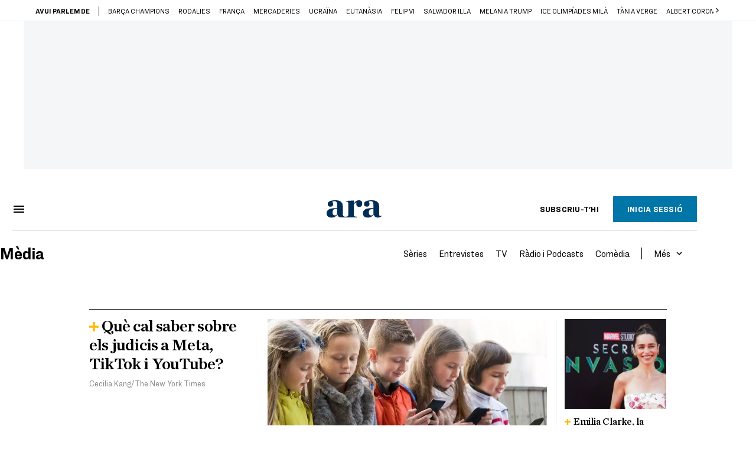

--- FILE ---
content_type: text/html; charset=UTF-8
request_url: https://www.ara.cat/media/
body_size: 42651
content:

<!doctype html>
<html lang="ca">
<head>
    <!-- bbnx generated at 2026-01-29T15:02:13+01:00 -->
            <title>Notícies i actualitat sobre Tecnologia i Televisió | Diari ARA</title>
    
    <meta name="description" content="Descobreix a la secció Mèdia de l&#039;ARA tot el que està passant a internet. Recomanacions i crítiques de les millors sèries i programes de televisió.">
            <link rel="canonical" href="https://www.ara.cat/media/">                    
    <link rel="manifest" href="/api/front/manifest.json">    <meta http-equiv="Content-Type" content="text/html; charset=UTF-8">    <meta name="generator" content="BBT bCube NX">    <meta name="publisher" content="Ara.cat">    <meta name="robots" content="index,follow,max-image-preview:large">    <link href="https://www.ara.cat/media/" rel="alternate" hreflang="x-default">    <link href="https://www.ara.cat/media/" rel="alternate" hreflang="ca">    <link href="https://es.ara.cat/media/" rel="alternate" hreflang="es">    <link href="https://en.ara.cat/media/" rel="alternate" hreflang="en">    <link rel="shortcut icon" href="https://static1.ara.cat/ara/public/file/2025/1222/08/favicon.ico" type="image/x-icon">    <link rel="shortcut icon" href="https://static1.ara.cat/ara/public/file/2025/1222/08/icon.png">    <link rel="apple-touch-icon" href="https://static1.ara.cat/ara/public/file/2025/1222/08/icon-2.png">                <meta name="generator" content="BBT bCube NX">
        <meta charset="UTF-8">
            <meta name="viewport" content="width=device-width, initial-scale=1">
        <meta http-equiv="X-UA-Compatible" content="ie=edge">
        <link rel="preload" href="/fonts/RingsideNarrow-Book.h-0e05984ddbe5643c7b447af83abcba73.woff2" as="font" type="font/woff2" crossorigin>
<link rel="preload" href="/fonts/RingsideNarrow-Bold.h-ad65441b64738f3ad6172d40daf4e6df.woff2" as="font" type="font/woff2" crossorigin>
<link rel="preload" href="/fonts/RingsideNarrow-Ultra.h-0173b7ada8aec22660c0de145c333a66.woff2" as="font" type="font/woff2" crossorigin>
<link rel="preload" href="/fonts/ChronicleTextG1-Roman-Pro.h-7b27c5929e7e09b36855449e9b3f8392.woff2" as="font" type="font/woff2" crossorigin>
<link rel="preload" href="/fonts/ChronicleTextG1-Italic-Pro.h-2fc91ed2d147dabe63f1bd89cb550b67.woff2" as="font" type="font/woff2" crossorigin>
<link rel="preload" href="/fonts/ChronicleTextG1-Semibd-Pro.h-fa26b5c8fa9cd7d742d314958788dea0.woff2" as="font" type="font/woff2" crossorigin>
<link rel="preload" href="/fonts/ChronicleTextG1-Bold-Pro.h-b782181c7fdb61196e1ee89b7246c730.woff2" as="font" type="font/woff2" crossorigin>
<link rel="preload" href="/fonts/ChronicleDeck-Roman.h-28764f86a4010c73c792699590bfe408.woff2" as="font" type="font/woff2" crossorigin>
<link rel="preload" href="/fonts/ChronicleDeck-Semibold.h-b0dd5b3a7be10bad96629a82ebb08820.woff2" as="font" type="font/woff2" crossorigin>
<link rel="preload" href="/fonts/ChronicleDeckCond-Semibold.h-0ddfd0d00660dc787823665f180c8697.woff2" as="font" type="font/woff2" crossorigin>

        <script type="application/ld+json">{"@context":"https:\/\/schema.org","@graph":[{"@type":"Organization","name":"Ara.cat","url":"https:\/\/www.ara.cat","logo":{"@type":"ImageObject","url":"https:\/\/www.ara.cat\/logos\/ara.svg","name":"Ara.cat"},"sameAs":["https:\/\/www.twitter.com\/diariARA","https:\/\/www.facebook.com\/diariARA","https:\/\/www.instagram.com\/diariara\/","https:\/\/t.me\/diariara","https:\/\/www.youtube.com\/c\/aracat","https:\/\/ca.wikipedia.org\/wiki\/Ara_(diari)","https:\/\/www.linkedin.com\/company\/diari-ara\/"]},{"@type":"WebSite","name":"Notícies i actualitat sobre Tecnologia i Televisió | Diari ARA","url":"https:\/\/www.ara.cat:443\/media"}]}</script>
                    <link rel="alternate" title="Mèdia" href="/rss/category/section/100900/" type="application/rss+xml" />
        <!-- appConfig global config -->
<script>
    window.appConfig = window.appConfig || {
        subscription: {
            url: 'https://subscripcions.ara.cat/',
            profileUrl: 'https://perfil.ara.cat',
            cardUrl: 'https://perfil.ara.cat/targeta',
            newsletterUrl: 'https://perfil.ara.cat'
        }
    };
</script>
                    

        <script type="module">
import { checkConsent } from 'https://assets.ara.cat/didomi/gdpr_simple.js'
const urlParams = new URLSearchParams(window.location.search)
	if (urlParams.get('channel') !== 'app') {
            document.addEventListener("DOMContentLoaded", (event) => {
            checkConsent()
});
}
</script>

<!-- Didomi CMP -->
    <script type="text/javascript">window.gdprAppliesGlobally=true;(function(){function a(e){if(!window.frames[e]){if(document.body&&document.body.firstChild){var t=document.body;var n=document.createElement("iframe");n.style.display="none";n.name=e;n.title=e;t.insertBefore(n,t.firstChild)}
        else{setTimeout(function(){a(e)},5)}}}function e(n,r,o,c,s){function e(e,t,n,a){if(typeof n!=="function"){return}if(!window[r]){window[r]=[]}var i=false;if(s){i=s(e,t,n)}if(!i){window[r].push({command:e,parameter:t,callback:n,version:a})}}e.stub=true;function t(a){if(!window[n]||window[n].stub!==true){return}if(!a.data){return}
            var i=typeof a.data==="string";var e;try{e=i?JSON.parse(a.data):a.data}catch(t){return}if(e[o]){var r=e[o];window[n](r.command,r.parameter,function(e,t){var n={};n[c]={returnValue:e,success:t,callId:r.callId};a.source.postMessage(i?JSON.stringify(n):n,"*")},r.version)}}
            if(typeof window[n]!=="function"){window[n]=e;if(window.addEventListener){window.addEventListener("message",t,false)}else{window.attachEvent("onmessage",t)}}}e("__tcfapi","__tcfapiBuffer","__tcfapiCall","__tcfapiReturn");a("__tcfapiLocator");(function(e){
            var t=document.createElement("script");t.id="spcloader";t.type="text/javascript";t.async=true;t.src="https://sdk.privacy-center.org/"+e+"/loader.js?target="+document.location.hostname;t.charset="utf-8";var n=document.getElementsByTagName("script")[0];n.parentNode.insertBefore(t,n)})("d20cb746-9cdd-461f-a57b-cd41f54fad65")})();</script>
    <!-- End Didomi CMP -->    <script>
        console.group(
            "%cNativeAppsDidomiSDK",
            "background-color: #e0005a ; color: #ffffff ; font-weight: bold ; padding: 4px ;"
        );
            console.log( "Enabled with value: 1");
        console.groupEnd();

        window.googletag = window.googletag || { cmd: [] };

            </script>
  
<script>
    window.adMap = {"networkCode":"21675759561","segmentation":{"pageType":"portadaseccion","contentType":"","sectionType":"section","section":"M\u00e8dia","subsection":"","contentId":"100900","topic":"","idioma":"ca","site":"ara","author":[],"tags":[]},"top":{"id":1000001,"slotType":"TOP","adUnitCode":"ara2020\/Top","visibleForSubscribers":true,"visibleForPremiumSubscribers":false},"content":[{"id":1000002,"slotType":"BANNER","adUnitCode":"ara2020\/Content1","visibleForSubscribers":true,"visibleForPremiumSubscribers":false},{"id":1000003,"slotType":"BANNER","adUnitCode":"ara2020\/Content2","visibleForSubscribers":true,"visibleForPremiumSubscribers":false},{"id":1000004,"slotType":"BANNER","adUnitCode":"ara2020\/Content3","visibleForSubscribers":true,"visibleForPremiumSubscribers":false},{"id":1000005,"slotType":"BANNER","adUnitCode":"ara2020\/Content4","visibleForSubscribers":true,"visibleForPremiumSubscribers":false},{"id":1000006,"slotType":"BANNER","adUnitCode":"ara2020\/Content5","visibleForSubscribers":true,"visibleForPremiumSubscribers":false},{"id":1000178,"slotType":"BANNER","adUnitCode":"ara2020\/Content6","visibleForSubscribers":false,"visibleForPremiumSubscribers":false},{"id":1000179,"slotType":"BANNER","adUnitCode":"ara2020\/Content7","visibleForSubscribers":false,"visibleForPremiumSubscribers":false},{"id":1000180,"slotType":"BANNER","adUnitCode":"ara2020\/Content8","visibleForSubscribers":false,"visibleForPremiumSubscribers":false}],"list":[{"id":1000009,"slotType":"BANNER","adUnitCode":"ara2020\/List1","visibleForSubscribers":true,"visibleForPremiumSubscribers":false},{"id":1000008,"slotType":"BANNER","adUnitCode":"ara2020\/List2","visibleForSubscribers":true,"visibleForPremiumSubscribers":false},{"id":1000007,"slotType":"BANNER","adUnitCode":"ara2020\/List3","visibleForSubscribers":true,"visibleForPremiumSubscribers":false},{"id":1000159,"slotType":"BANNER","adUnitCode":"ara2020\/List4","visibleForSubscribers":true,"visibleForPremiumSubscribers":false},{"id":1000160,"slotType":"BANNER","adUnitCode":"ara2020\/List5","visibleForSubscribers":true,"visibleForPremiumSubscribers":false},{"id":1000183,"slotType":"BANNER","adUnitCode":"ara2020\/List6","visibleForSubscribers":true,"visibleForPremiumSubscribers":false},{"id":1000184,"slotType":"BANNER","adUnitCode":"ara2020\/List7","visibleForSubscribers":true,"visibleForPremiumSubscribers":false},{"id":1000185,"slotType":"BANNER","adUnitCode":"ara2020\/List8","visibleForSubscribers":true,"visibleForPremiumSubscribers":false}],"home":[{"id":1000010,"slotType":"BANNER_HOME","adUnitCode":"ara2020\/Home1","visibleForSubscribers":true,"visibleForPremiumSubscribers":false},{"id":1000011,"slotType":"BANNER_HOME","adUnitCode":"ara2020\/Home2","visibleForSubscribers":true,"visibleForPremiumSubscribers":false},{"id":1000156,"slotType":"BANNER_HOME","adUnitCode":"ara2020\/HomeAutopromo1","visibleForSubscribers":false,"visibleForPremiumSubscribers":false},{"id":1000012,"slotType":"BANNER_HOME","adUnitCode":"ara2020\/Home3","visibleForSubscribers":true,"visibleForPremiumSubscribers":false},{"id":1000118,"slotType":"BANNER_HOME","adUnitCode":"ara2020\/Home4","visibleForSubscribers":true,"visibleForPremiumSubscribers":false},{"id":1000157,"slotType":"BANNER_HOME","adUnitCode":"ara2020\/HomeAutopromo2","visibleForSubscribers":false,"visibleForPremiumSubscribers":false},{"id":1000119,"slotType":"BANNER_HOME","adUnitCode":"ara2020\/Home5","visibleForSubscribers":true,"visibleForPremiumSubscribers":false},{"id":1000120,"slotType":"BANNER_HOME","adUnitCode":"ara2020\/Home6","visibleForSubscribers":true,"visibleForPremiumSubscribers":false},{"id":1000121,"slotType":"BANNER_HOME","adUnitCode":"ara2020\/Home7","visibleForSubscribers":true,"visibleForPremiumSubscribers":false},{"id":1000122,"slotType":"BANNER_HOME","adUnitCode":"ara2020\/Home8","visibleForSubscribers":true,"visibleForPremiumSubscribers":false},{"id":1000166,"slotType":"BANNER_HOME","adUnitCode":"ara2020\/Home9","visibleForSubscribers":true,"visibleForPremiumSubscribers":false},{"id":1000167,"slotType":"BANNER_HOME","adUnitCode":"ara2020\/Home10","visibleForSubscribers":true,"visibleForPremiumSubscribers":false},{"id":1000173,"slotType":"BANNER_HOME","adUnitCode":"ara2020\/Home11","visibleForSubscribers":true,"visibleForPremiumSubscribers":false},{"id":1000174,"slotType":"BANNER_HOME","adUnitCode":"ara2020\/Home12","visibleForSubscribers":true,"visibleForPremiumSubscribers":false}],"mateix":[{"id":1000013,"slotType":"RECTANGLE","adUnitCode":"ara2020\/Aramateix1","visibleForSubscribers":true,"visibleForPremiumSubscribers":false},{"id":1000014,"slotType":"RECTANGLE","adUnitCode":"ara2020\/Aramateix2","visibleForSubscribers":true,"visibleForPremiumSubscribers":false},{"id":1000015,"slotType":"RECTANGLE","adUnitCode":"ara2020\/Aramateix3","visibleForSubscribers":true,"visibleForPremiumSubscribers":false},{"id":1000123,"slotType":"RECTANGLE","adUnitCode":"ara2020\/Aramateix4","visibleForSubscribers":true,"visibleForPremiumSubscribers":false},{"id":1000124,"slotType":"RECTANGLE","adUnitCode":"ara2020\/Aramateix5","visibleForSubscribers":true,"visibleForPremiumSubscribers":false},{"id":1000175,"slotType":"RECTANGLE","adUnitCode":"ara2020\/Aramateix6","visibleForSubscribers":true,"visibleForPremiumSubscribers":false},{"id":1000176,"slotType":"RECTANGLE","adUnitCode":"ara2020\/Aramateix7","visibleForSubscribers":true,"visibleForPremiumSubscribers":false},{"id":1000177,"slotType":"RECTANGLE","adUnitCode":"ara2020\/Aramateix8","visibleForSubscribers":true,"visibleForPremiumSubscribers":false}],"ultimaHora":[{"id":1000207,"slotType":"BANNER","adUnitCode":"ara2020\/UltimaHora1","visibleForSubscribers":true,"visibleForPremiumSubscribers":false},{"id":1000206,"slotType":"BANNER","adUnitCode":"ara2020\/UltimaHora2","visibleForSubscribers":true,"visibleForPremiumSubscribers":false},{"id":1000208,"slotType":"BANNER","adUnitCode":"ara2020\/UltimaHora3","visibleForSubscribers":true,"visibleForPremiumSubscribers":false},{"id":1000209,"slotType":"BANNER","adUnitCode":"ara2020\/UltimaHora4","visibleForSubscribers":true,"visibleForPremiumSubscribers":false},{"id":1000210,"slotType":"BANNER","adUnitCode":"ara2020\/UltimaHora5","visibleForSubscribers":true,"visibleForPremiumSubscribers":false},{"id":1000211,"slotType":"BANNER","adUnitCode":"ara2020\/UltimaHora6","visibleForSubscribers":true,"visibleForPremiumSubscribers":false},{"id":1000212,"slotType":"BANNER","adUnitCode":"ara2020\/UltimaHora7","visibleForSubscribers":true,"visibleForPremiumSubscribers":false},{"id":1000213,"slotType":"BANNER","adUnitCode":"ara2020\/UltimaHora8","visibleForSubscribers":true,"visibleForPremiumSubscribers":false}],"ultimaHoraSticky":[{"id":1000214,"slotType":"BANNER","adUnitCode":"ara2020\/ultimahoraSticky","visibleForSubscribers":true,"visibleForPremiumSubscribers":false}],"comments":[{"id":1000018,"slotType":"RECTANGLE","adUnitCode":"ara2020\/Comments1","visibleForSubscribers":false,"visibleForPremiumSubscribers":false},{"id":1000017,"slotType":"RECTANGLE","adUnitCode":"ara2020\/Comments2","visibleForSubscribers":true,"visibleForPremiumSubscribers":false},{"id":1000016,"slotType":"RECTANGLE","adUnitCode":"ara2020\/Comments3","visibleForSubscribers":false,"visibleForPremiumSubscribers":false}],"contentAmp":[{"id":1000019,"slotType":"BANNER","adUnitCode":"ara2020\/ContentAmp1","visibleForSubscribers":true,"visibleForPremiumSubscribers":false},{"id":1000020,"slotType":"BANNER","adUnitCode":"ara2020\/ContentAmp2","visibleForSubscribers":true,"visibleForPremiumSubscribers":false},{"id":1000021,"slotType":"BANNER","adUnitCode":"ara2020\/ContentAmp3","visibleForSubscribers":true,"visibleForPremiumSubscribers":false},{"id":1000022,"slotType":"BANNER","adUnitCode":"ara2020\/ContentAmp4","visibleForSubscribers":true,"visibleForPremiumSubscribers":false},{"id":1000023,"slotType":"BANNER","adUnitCode":"ara2020\/ContentAmp5","visibleForSubscribers":true,"visibleForPremiumSubscribers":false},{"id":1000189,"slotType":"BANNER","adUnitCode":"ara2020\/ContentAmp6","visibleForSubscribers":true,"visibleForPremiumSubscribers":false},{"id":1000190,"slotType":"BANNER","adUnitCode":"ara2020\/ContentAmp7","visibleForSubscribers":true,"visibleForPremiumSubscribers":false},{"id":1000191,"slotType":"BANNER","adUnitCode":"ara2020\/ContentAmp8","visibleForSubscribers":true,"visibleForPremiumSubscribers":false}],"rightColumn":[],"bannerBottom":{"id":1000165,"slotType":"BANNER_BOTTOM","adUnitCode":"ara2020\/Bottom","visibleForSubscribers":false,"visibleForPremiumSubscribers":false},"rightColumnContent":[{"id":1000228,"slotType":"BANNER","adUnitCode":"ara2020\/ContentRight1","visibleForSubscribers":true,"visibleForPremiumSubscribers":false},{"id":1000229,"slotType":"BANNER","adUnitCode":"ara2020\/ContentRight2","visibleForSubscribers":true,"visibleForPremiumSubscribers":false},{"id":1000232,"slotType":"BANNER","adUnitCode":"ara2020\/ContentRight3","visibleForSubscribers":true,"visibleForPremiumSubscribers":false},{"id":1000233,"slotType":"BANNER","adUnitCode":"ara2020\/ContentRight4","visibleForSubscribers":true,"visibleForPremiumSubscribers":false},{"id":1000234,"slotType":"BANNER","adUnitCode":"ara2020\/ContentRight5","visibleForSubscribers":true,"visibleForPremiumSubscribers":false},{"id":1000235,"slotType":"BANNER","adUnitCode":"ara2020\/ContentRight6","visibleForSubscribers":true,"visibleForPremiumSubscribers":false},{"id":1000236,"slotType":"BANNER","adUnitCode":"ara2020\/ContentRight7","visibleForSubscribers":true,"visibleForPremiumSubscribers":false},{"id":1000237,"slotType":"BANNER","adUnitCode":"ara2020\/ContentRight8","visibleForSubscribers":true,"visibleForPremiumSubscribers":false}],"contentTop":{"id":1000227,"slotType":"TOP","adUnitCode":"ara2020\/ContentTop","visibleForSubscribers":true,"visibleForPremiumSubscribers":false},"sky":[{"id":1000230,"slotType":"BANNER","adUnitCode":"ara2020\/ContentSkyLeft","visibleForSubscribers":false,"visibleForPremiumSubscribers":false},{"id":1000231,"slotType":"BANNER","adUnitCode":"ara2020\/ContentSkyRight","visibleForSubscribers":false,"visibleForPremiumSubscribers":false}],"rightColumnList":[{"id":1000228,"slotType":"BANNER","adUnitCode":"ara2020\/ContentRight1","visibleForSubscribers":true,"visibleForPremiumSubscribers":false},{"id":1000229,"slotType":"BANNER","adUnitCode":"ara2020\/ContentRight2","visibleForSubscribers":true,"visibleForPremiumSubscribers":false},{"id":1000232,"slotType":"BANNER","adUnitCode":"ara2020\/ContentRight3","visibleForSubscribers":true,"visibleForPremiumSubscribers":false},{"id":1000233,"slotType":"BANNER","adUnitCode":"ara2020\/ContentRight4","visibleForSubscribers":true,"visibleForPremiumSubscribers":false},{"id":1000234,"slotType":"BANNER","adUnitCode":"ara2020\/ContentRight5","visibleForSubscribers":true,"visibleForPremiumSubscribers":false},{"id":1000235,"slotType":"BANNER","adUnitCode":"ara2020\/ContentRight6","visibleForSubscribers":true,"visibleForPremiumSubscribers":false},{"id":1000236,"slotType":"BANNER","adUnitCode":"ara2020\/ContentRight7","visibleForSubscribers":true,"visibleForPremiumSubscribers":false},{"id":1000237,"slotType":"BANNER","adUnitCode":"ara2020\/ContentRight8","visibleForSubscribers":true,"visibleForPremiumSubscribers":false}]} || [];
    window.adCategory = {"type":"section","name":"M\u00e8dia","normalizedName":"media","id":100900,"url":"https:\/\/www.ara.cat\/media\/","brandedContent":null,"menu":[{"link":{"text":"S\u00e8ries","title":"S\u00e8ries","href":"https:\/\/www.ara.cat\/media\/series\/","target":null,"rel":null},"children":[]},{"link":{"text":"Entrevistes","title":"Entrevistes","href":"https:\/\/www.ara.cat\/media\/entrevistes\/","target":null,"rel":null},"children":[]},{"link":{"text":"TV","title":"TV","href":"https:\/\/www.ara.cat\/media\/tv\/","target":null,"rel":null},"children":[]},{"link":{"text":"R\u00e0dio i Podcasts","title":"R\u00e0dio i Podcasts","href":"https:\/\/www.ara.cat\/media\/radio-podcasts\/","target":null,"rel":null},"children":[]},{"link":{"text":"Com\u00e8dia","title":"Com\u00e8dia","href":"https:\/\/www.ara.cat\/media\/comedia\/","target":null,"rel":null},"children":[]},{"link":{"text":"Xarxes Socials","title":"Xarxes Socials","href":"https:\/\/www.ara.cat\/media\/xarxes-socials\/","target":null,"rel":null},"children":[]},{"link":{"text":"Eurovisi\u00f3 2024","title":"Eurovisi\u00f3 2024","href":"https:\/\/www.ara.cat\/tema\/festival-eurovisio\/","target":null,"rel":null},"children":[]}],"mainColor":null,"lightColor":null,"mainImage":null,"lightImage":null} || [];
</script>
            
    <script>
window.paywall = {
    messages: [{"type":"regiwall","id":1004365,"title":"Benvingut a la comunitat del Criatures!","subtitle":"Crea un compte gratu\u00eft i gaudeix de 2 setmanes d\u2019acc\u00e9s il\u00b7limitat a tot el nostre contingut exclusiu. Sense comprom\u00eds ni lletra petita.","promoTag":"Oferta de benvinguda","price":"","priceCrossed":"","textAdvantage":"T'esperem amb moltes ganes!","ctaText":"Crea un compte gratu\u00eft","ctaUrl":"\/usuari\/register","cardsImages":false,"textLinkRates":"Ja tens un compte? Accedeix-hi","urlLinkRates":"\/usuari\/login","image":{"id":0,"url":"https:\/\/static1.ara.cat\/ara\/public\/file\/2023\/0201\/05\/criatures-logo-2-0-ceb6f5b-ceb6f5b-ceb6f5b.png","filesize":0},"paymentText":"","css":"","color":null,"remainingDaysText":null},{"type":"column-offer","promoCopy":"Aprofita aquesta oferta ara:","counter":"","id":1004366,"title":"Hi ha hagut un problema amb el pagament de la teva subscripci\u00f3","subtitle":"No volem que et perdis tot el contingut que tenim reservat per a tu. Per seguir gaudint dels nostres continguts exclusius, actualitza les teves dades banc\u00e0ries el m\u00e9s aviat possible","promoTag":"Oferta de benvinguda","price":"","priceCrossed":"","textAdvantage":"","ctaText":"Soluciona el problema","ctaUrl":"https:\/\/subscripcions.ara.cat\/portada\/digital-12m\/dades","cardsImages":true,"textLinkRates":"Descobreix totes les nostres tarifes","urlLinkRates":"https:\/\/subscripcions.ara.cat\/portada\/tarifes","image":null,"paymentText":"Paga amb la teva targeta o per domiciliaci\u00f3 banc\u00e0ria","css":"","color":null,"remainingDaysText":null},{"type":"blocking","id":1004367,"title":"Est\u00e0s intentant accedir a un contingut exclusiu del 'Criatures'","subtitle":"Ara et pots subscriure exclusivament al 'Criatures' per llegir sense l\u00edmits (i sense tab\u00fas) sobre criatures, crian\u00e7a o escola.","promoTag":"","price":"12 \u20ac\/any","priceCrossed":"24,99","textAdvantage":"50% de descompte","ctaText":"Subscriu-te al Criatures","ctaUrl":"https:\/\/subscripcio.ara.cat\/criatures","cardsImages":true,"textLinkRates":"Descobreix totes les nostres tarifes","urlLinkRates":"https:\/\/subscripcio.ara.cat\/","image":{"id":0,"url":"https:\/\/static1.ara.cat\/ara\/public\/file\/2023\/0201\/05\/criatures-logo-2-0-ceb6f5b-ceb6f5b-ceb6f5b.png","filesize":0},"paymentText":"Paga amb la teva targeta o per domiciliaci\u00f3 banc\u00e0ria","css":"","color":null,"remainingDaysText":null},{"type":"column-trial","promoCopy":"","id":1004368,"title":"Est\u00e0s gaudint d\u2019un contingut exclusiu del 'Criatures'","subtitle":"Ens entusiasma veure com aprofites la teva prova gratu\u00efta. Si el que t\u2019interessa s\u00f3n continguts del 'Criatures', t\u2019animem a subscriure-t\u2019hi exclusivament per molt poc.","promoTag":"Oferta -50% dte.","price":"1,99 \u20ac\/mes els 3 primers mesos","priceCrossed":"3,99","textAdvantage":"Cancel\u00b7la quan vulguis","ctaText":"Subscriu-te al Criatures","ctaUrl":"https:\/\/subscripcions.ara.cat\/promocions\/criatures\/dades","cardsImages":true,"textLinkRates":"Descobreix totes les nostres tarifes","urlLinkRates":"https:\/\/subscripcions.ara.cat\/portada\/tarifes","image":null,"paymentText":"Paga amb la teva targeta o per domiciliaci\u00f3 banc\u00e0ria","css":"","color":null,"remainingDaysText":null},{"type":"blocking-community","id":1004369,"title":"Preparat per portar la teva experi\u00e8ncia de lectura al nivell seg\u00fcent?","subtitle":"Millora la teva subscripci\u00f3 i descobreix el millor del que podem oferir.","promoTag":"-40% dte.","price":"4,99 \u20ac\/mes","priceCrossed":"9,99 \u20ac\/mes","textAdvantage":"Acc\u00e9s instantani","ctaText":"Millora la teva subscripci\u00f3","ctaUrl":"https:\/\/subscripcions.ara.cat\/promocions\/upgrade","cardsImages":true,"textLinkRates":"Descobreix totes les nostres tarifes","urlLinkRates":"https:\/\/subscripcions.ara.cat\/portada\/tarifes","image":{"id":0,"url":"https:\/\/static1.ara.cat\/ara\/public\/file\/2023\/0201\/05\/criatures-logo-2-0-ceb6f5b-ceb6f5b-ceb6f5b.png","filesize":0},"paymentText":"Paga amb la teva targeta o per domiciliaci\u00f3 banc\u00e0ria","css":"","color":null,"remainingDaysText":null},{"type":"regiwall","id":1004370,"title":"Benvingut a la comunitat del Criatures!","subtitle":"Crea un compte gratu\u00eft i gaudeix de 2 setmanes d\u2019acc\u00e9s il\u00b7limitat a tot el nostre contingut exclusiu. Sense comprom\u00eds ni lletra petita.","promoTag":"Oferta de benvinguda","price":"","priceCrossed":"","textAdvantage":"T'esperem amb moltes ganes!","ctaText":"Crea un compte gratu\u00eft","ctaUrl":"\/usuari\/register","cardsImages":false,"textLinkRates":"Ja tens un compte? Accedeix-hi","urlLinkRates":"\/usuari\/login","image":{"id":0,"url":"https:\/\/static1.ara.cat\/ara\/public\/file\/2023\/0201\/05\/frame-7460ff6.svg","filesize":0},"paymentText":"","css":"","color":null,"remainingDaysText":null},{"type":"login-register","id":1004371,"title":"Crea un compte gratu\u00eft o inicia sessi\u00f3","subtitle":"Fes-te un compte i et regalem dues setmanes de prova gratu\u00efta, amb acc\u00e9s digital il\u00b7limitat a tot el contingut.","promoTag":"","price":"","priceCrossed":"","textAdvantage":"T'esperem amb moltes ganes!","ctaText":"Crea un compte gratu\u00eft","ctaUrl":"\/usuari\/register","cardsImages":false,"textLinkRates":"Ja tens una subscripci\u00f3? Accedeix","urlLinkRates":"\/usuari\/login","image":null,"paymentText":"","css":"","color":null,"remainingDaysText":null},{"type":"column-offer","promoCopy":"","counter":"","id":1004372,"title":"Hi ha hagut un problema amb el pagament de la teva subscripci\u00f3","subtitle":"No volem que et perdis tot el contingut que tenim reservat per a tu. Per seguir gaudint dels nostres continguts exclusius, actualitza les teves dades banc\u00e0ries al m\u00e9s aviat possible","promoTag":"Actualitza les teves dades","price":"","priceCrossed":"","textAdvantage":"","ctaText":"Soluciona el problema","ctaUrl":"https:\/\/subscripcions.ara.cat\/portada\/pagament-pendent","cardsImages":true,"textLinkRates":"Actualitza les dades","urlLinkRates":"https:\/\/subscripcions.ara.cat\/portada\/pagament-pendent","image":null,"paymentText":"Paga amb la teva targeta o per domiciliaci\u00f3 banc\u00e0ria","css":"","color":null,"remainingDaysText":null},{"type":"blocking","id":1004373,"title":"Aquest article \u00e9s per a subscriptors","subtitle":"Llegeix el contingut i accedeix a tot l\u2019ARA: informaci\u00f3, an\u00e0lisi i opini\u00f3 amb periodisme lliure i comprom\u00e8s.","promoTag":"digital b\u00e0sica","price":"5,99 \u20ac\/mes","priceCrossed":"","textAdvantage":"Cancel\u00b7la quan vulguis","ctaText":"SUBSCRIU-T'HI","ctaUrl":"https:\/\/subscripcions.ara.cat\/promocions\/estandard-pw","cardsImages":true,"textLinkRates":"Descobreix totes les nostres tarifes","urlLinkRates":"https:\/\/subscripcio.ara.cat","image":null,"paymentText":"Paga amb la teva targeta o per domiciliaci\u00f3 banc\u00e0ria","css":"@media (width >= 640px) {\n.paywall-blocking .paywall-tag-price {\n        display: block;\n        margin: 0;\n        text-align: center;\n    }\n\n.paywall-blocking .paywall-price {\n    margin: 10px 20px 0;\n    display: flex;\n    justify-content: center;\n}\n}","color":null,"remainingDaysText":null},{"type":"column-trial","promoCopy":"","id":1004374,"title":"Est\u00e0s llegint aquest contingut gr\u00e0cies a la prova gratu\u00efta","subtitle":"Si ja saps que la informaci\u00f3 de qualitat t\u2019ajuda a prendre decisions amb criteri, aprofita ara l\u2019oferta abans que s'acabi el per\u00edode de prova.","promoTag":"Oferta limitada","price":"3 mesos per 9,99 \u20ac","priceCrossed":"","textAdvantage":"Cancel\u00b7la quan vulguis","ctaText":"SUBSCRIU-T'HI","ctaUrl":"https:\/\/subscripcions.ara.cat\/promocions\/oferta-benvinguda","cardsImages":true,"textLinkRates":"Descobreix totes les nostres tarifes","urlLinkRates":"https:\/\/subscripcions.ara.cat\/portada\/tarifes","image":null,"paymentText":"Paga amb la teva targeta o per domiciliaci\u00f3 banc\u00e0ria","css":"","color":null,"remainingDaysText":null},{"type":"blocking","id":1004375,"title":"Preparat per portar la teva experi\u00e8ncia de lectura al nivell seg\u00fcent?","subtitle":"Millora la teva subscripci\u00f3 i accedeix a tots els continguts.","promoTag":"-40% dte.","price":"4,99 \u20ac\/mes","priceCrossed":"9,99 \u20ac\/mes","textAdvantage":"Acc\u00e9s instantani","ctaText":"Millora la teva subscripci\u00f3","ctaUrl":"https:\/\/subscripcions.ara.cat\/promocions\/upgrade","cardsImages":true,"textLinkRates":"Descobreix totes les nostres tarifes","urlLinkRates":"https:\/\/subscripcions.ara.cat\/portada\/tarifes","image":null,"paymentText":"Paga amb la teva targeta o per domiciliaci\u00f3 banc\u00e0ria","css":"","color":null,"remainingDaysText":null},{"type":"blocking","id":1004376,"title":"Preparat per portar la teva experi\u00e8ncia de lectura al seg\u00fcent nivell?","subtitle":"Millora la teva subscripci\u00f3 i descobreix el millor del que podem oferir","promoTag":"-40% DTE.","price":"4,99 \u20ac\/mes","priceCrossed":"9,99 \u20ac","textAdvantage":"Acc\u00e9s instantani","ctaText":"SUBSCRIU-T'HI","ctaUrl":"https:\/\/subscripcions.ara.cat\/promocions\/upgrade","cardsImages":true,"textLinkRates":"Descobreix totes les nostres tarifes","urlLinkRates":"https:\/\/subscripcions.ara.cat\/portada\/tarifes","image":null,"paymentText":"Paga amb la teva targeta o per domiciliaci\u00f3 banc\u00e0ria","css":"","color":null,"remainingDaysText":null},{"type":"login-register","id":1004377,"title":"Crea un compte gratu\u00eft o inicia sessi\u00f3","subtitle":"Fes-te un compte i et regalem dues setmanes de prova gratu\u00efta, amb acc\u00e9s digital il\u00b7limitat a tot el contingut.","promoTag":"","price":"","priceCrossed":"","textAdvantage":"T'esperem amb moltes ganes!","ctaText":"Crea un compte gratu\u00eft","ctaUrl":"\/usuari\/register","cardsImages":false,"textLinkRates":"Ja tens un compte? Accedeix-hi","urlLinkRates":"\/usuari\/login","image":null,"paymentText":"","css":"","color":null,"remainingDaysText":null},{"type":"column-offer","promoCopy":"Aprofita aquesta oferta ara:","counter":"3","id":1004378,"title":"Aquest article \u00e9s per a subscriptors","subtitle":"Llegeix el contingut i accedeix a tot l\u2019ARA: informaci\u00f3, an\u00e0lisi i opini\u00f3 amb periodisme lliure i comprom\u00e8s.","promoTag":"digital b\u00e0sica","price":"5,99 \u20ac\/mes","priceCrossed":"","textAdvantage":"Cancel\u00b7la quan vulguis","ctaText":"SUBSCRIU-T'HI","ctaUrl":"https:\/\/subscripcions.ara.cat\/promocions\/estandard-pw","cardsImages":true,"textLinkRates":"Descobreix totes les nostres tarifes","urlLinkRates":"https:\/\/subscripcio.ara.cat","image":null,"paymentText":"Paga amb la teva targeta o per domiciliaci\u00f3 banc\u00e0ria","css":"","color":null,"remainingDaysText":null},{"type":"gift","id":0,"title":"T'han regalat poder accedir a aquest article! Gaudeix del contingut","subtitle":"Si vols llegir qualsevol article de manera il\u00b7limitada, subscriu-te","textLinkRates":"Descobreix totes les nostres tarifes","urlLinkRates":"https:\/\/subscripcions.ara.cat\/tarifes","image":null,"paymentText":"Paga amb la teva targeta o per domiciliaci\u00f3 banc\u00e0ria","css":"","color":null,"remainingDaysText":"Caduca d'aqu\u00ed %remainingDays% dies"},{"type":"gift-expired","promoCopy":"","id":1,"title":"Aquest regal ja ha caducat","subtitle":"Aquest article que et van regalar ja no est\u00e0 disponible. Si vols llegir l'actualitat de manera il\u00b7limitada, subscriu-te a l'ARA.","promoTag":"","price":"4,99\u20ac\/primer mes","priceCrossed":"9,99\u20ac","textAdvantage":"","ctaText":"Prova'ns ara","ctaUrl":"https:\/\/subscripcions.ara.cat\/tarifes","cardsImages":true,"textLinkRates":"Descobreix totes les nostres tarifes","urlLinkRates":"https:\/\/subscripcions.ara.cat\/tarifes","image":null,"paymentText":"Paga amb la teva targeta o per domiciliaci\u00f3 banc\u00e0ria","css":"","color":null,"remainingDaysText":null}],
};
</script>



            <style>:root {
                }
</style>
                <link href="/app-legacy.h-61ee3230b62a1a663f82.css" rel="stylesheet">
    <!-- Google Data Layer -->
<script>
window.dataLayer = window.dataLayer || [];
window.datalayerObject = {"site":"ara","pageType":"board","categoryType":"section","language":"ca"};
</script>
<!-- End Google Data Layer -->
    <link rel="dns-prefetch" href="https://www.googletagmanager.com">
<link rel="preconnect" href="https://www.googletagmanager.com" crossorigin />
<link rel="dns-prefetch" href="https://connect.facebook.net">
<link rel="preconnect" href="https://connect.facebook.net" crossorigin /> 
<link rel="dns-prefetch" href="https://www.google-analytics.com">
<link rel="preconnect" href="https://www.google-analytics.com" crossorigin />

<!-- Google Tag Manager -->
<script>(function(w,d,s,l,i){w[l]=w[l]||[];w[l].push({'gtm.start':
new Date().getTime(),event:'gtm.js'});var f=d.getElementsByTagName(s)[0],
j=d.createElement(s),dl=l!='dataLayer'?'&l='+l:'';j.async=true;j.src=
'https://www.googletagmanager.com/gtm.js?id='+i+dl;f.parentNode.insertBefore(j,f);
})(window,document,'script','dataLayer','GTM-M63PMSS');</script>
<!-- End Google Tag Manager -->

<script async src="https://ssm.codes/smart-tag/aracat-v2.js"></script>

<!-- Start VWO Async SmartCode -->
<link rel="preconnect" href="https://dev.visualwebsiteoptimizer.com" />
<script type='text/javascript' id='vwoCode'>
window._vwo_code ||
(function () {
var w=window,
d=document;
var account_id=682904,
version=2.2,
settings_tolerance=2000,
hide_element='',
hide_element_style = 'opacity:0 !important;filter:alpha(opacity=0) !important;background:none !important';
/* DO NOT EDIT BELOW THIS LINE */
if(f=!1,v=d.querySelector('#vwoCode'),cc={},-1<d.URL.indexOf('__vwo_disable__')||w._vwo_code)return;try{var e=JSON.parse(localStorage.getItem('_vwo_'+account_id+'_config'));cc=e&&'object'==typeof e?e:{}}catch(e){}function r(t){try{return decodeURIComponent(t)}catch(e){return t}}var s=function(){var e={combination:[],combinationChoose:[],split:[],exclude:[],uuid:null,consent:null,optOut:null},t=d.cookie||'';if(!t)return e;for(var n,i,o=/(?:^|;\s*)(?:(_vis_opt_exp_(\d+)_combi=([^;]*))|(_vis_opt_exp_(\d+)_combi_choose=([^;]*))|(_vis_opt_exp_(\d+)_split=([^:;]*))|(_vis_opt_exp_(\d+)_exclude=[^;]*)|(_vis_opt_out=([^;]*))|(_vwo_global_opt_out=[^;]*)|(_vwo_uuid=([^;]*))|(_vwo_consent=([^;]*)))/g;null!==(n=o.exec(t));)try{n[1]?e.combination.push({id:n[2],value:r(n[3])}):n[4]?e.combinationChoose.push({id:n[5],value:r(n[6])}):n[7]?e.split.push({id:n[8],value:r(n[9])}):n[10]?e.exclude.push({id:n[11]}):n[12]?e.optOut=r(n[13]):n[14]?e.optOut=!0:n[15]?e.uuid=r(n[16]):n[17]&&(i=r(n[18]),e.consent=i&&3<=i.length?i.substring(0,3):null)}catch(e){}return e}();function i(){var e=function(){if(w.VWO&&Array.isArray(w.VWO))for(var e=0;e<w.VWO.length;e++){var t=w.VWO[e];if(Array.isArray(t)&&('setVisitorId'===t[0]||'setSessionId'===t[0]))return!0}return!1}(),t='a='+account_id+'&u='+encodeURIComponent(w._vis_opt_url||d.URL)+'&vn='+version+'&ph=1'+('undefined'!=typeof platform?'&p='+platform:'')+'&st='+w.performance.now();e||((n=function(){var e,t=[],n={},i=w.VWO&&w.VWO.appliedCampaigns||{};for(e in i){var o=i[e]&&i[e].v;o&&(t.push(e+'-'+o+'-1'),n[e]=!0)}if(s&&s.combination)for(var r=0;r<s.combination.length;r++){var a=s.combination[r];n[a.id]||t.push(a.id+'-'+a.value)}return t.join('|')}())&&(t+='&c='+n),(n=function(){var e=[],t={};if(s&&s.combinationChoose)for(var n=0;n<s.combinationChoose.length;n++){var i=s.combinationChoose[n];e.push(i.id+'-'+i.value),t[i.id]=!0}if(s&&s.split)for(var o=0;o<s.split.length;o++)t[(i=s.split[o]).id]||e.push(i.id+'-'+i.value);return e.join('|')}())&&(t+='&cc='+n),(n=function(){var e={},t=[];if(w.VWO&&Array.isArray(w.VWO))for(var n=0;n<w.VWO.length;n++){var i=w.VWO[n];if(Array.isArray(i)&&'setVariation'===i[0]&&i[1]&&Array.isArray(i[1]))for(var o=0;o<i[1].length;o++){var r,a=i[1][o];a&&'object'==typeof a&&(r=a.e,a=a.v,r&&a&&(e[r]=a))}}for(r in e)t.push(r+'-'+e[r]);return t.join('|')}())&&(t+='&sv='+n)),s&&s.optOut&&(t+='&o='+s.optOut);var n=function(){var e=[],t={};if(s&&s.exclude)for(var n=0;n<s.exclude.length;n++){var i=s.exclude[n];t[i.id]||(e.push(i.id),t[i.id]=!0)}return e.join('|')}();return n&&(t+='&e='+n),s&&s.uuid&&(t+='&id='+s.uuid),s&&s.consent&&(t+='&consent='+s.consent),w.name&&-1<w.name.indexOf('_vis_preview')&&(t+='&pM=true'),w.VWO&&w.VWO.ed&&(t+='&ed='+w.VWO.ed),t}code={nonce:v&&v.nonce,library_tolerance:function(){return'undefined'!=typeof library_tolerance?library_tolerance:void 0},settings_tolerance:function(){return cc.sT||settings_tolerance},hide_element_style:function(){return'{'+(cc.hES||hide_element_style)+'}'},hide_element:function(){return performance.getEntriesByName('first-contentful-paint')[0]?'':'string'==typeof cc.hE?cc.hE:hide_element},getVersion:function(){return version},finish:function(e){var t;f||(f=!0,(t=d.getElementById('_vis_opt_path_hides'))&&t.parentNode.removeChild(t),e&&((new Image).src='https://dev.visualwebsiteoptimizer.com/ee.gif?a='+account_id+e))},finished:function(){return f},addScript:function(e){var t=d.createElement('script');t.type='text/javascript',e.src?t.src=e.src:t.text=e.text,v&&t.setAttribute('nonce',v.nonce),d.getElementsByTagName('head')[0].appendChild(t)},load:function(e,t){t=t||{};var n=new XMLHttpRequest;n.open('GET',e,!0),n.withCredentials=!t.dSC,n.responseType=t.responseType||'text',n.onload=function(){if(t.onloadCb)return t.onloadCb(n,e);200===n.status?_vwo_code.addScript({text:n.responseText}):_vwo_code.finish('&e=loading_failure:'+e)},n.onerror=function(){if(t.onerrorCb)return t.onerrorCb(e);_vwo_code.finish('&e=loading_failure:'+e)},n.send()},init:function(){var e,t=this.settings_tolerance();w._vwo_settings_timer=setTimeout(function(){_vwo_code.finish()},t),'body'!==this.hide_element()?(n=d.createElement('style'),e=(t=this.hide_element())?t+this.hide_element_style():'',t=d.getElementsByTagName('head')[0],n.setAttribute('id','_vis_opt_path_hides'),v&&n.setAttribute('nonce',v.nonce),n.setAttribute('type','text/css'),n.styleSheet?n.styleSheet.cssText=e:n.appendChild(d.createTextNode(e)),t.appendChild(n)):(n=d.getElementsByTagName('head')[0],(e=d.createElement('div')).style.cssText='z-index: 2147483647 !important;position: fixed !important;left: 0 !important;top: 0 !important;width: 100% !important;height: 100% !important;background: white !important;',e.setAttribute('id','_vis_opt_path_hides'),e.classList.add('_vis_hide_layer'),n.parentNode.insertBefore(e,n.nextSibling));var n='https://dev.visualwebsiteoptimizer.com/j.php?'+i();-1!==w.location.search.indexOf('_vwo_xhr')?this.addScript({src:n}):this.load(n+'&x=true',{l:1})}};w._vwo_code=code;code.init();})();
</script>
<!-- End VWO Async SmartCode -->    <link rel="modulepreload" href="/vendor.h-61ee3230b62a1a663f82.js" as="script">
            <link rel="modulepreload" href="/app-legacy.h-61ee3230b62a1a663f82.js" as="script">
    </head>

<body class="web-mode board">

<!-- Google Tag Manager (noscript) -->
<noscript><iframe src="https://www.googletagmanager.com/ns.html?id=GTM-M63PMSS"
height="0" width="0" style="display:none;visibility:hidden"></iframe></noscript>
<!-- End Google Tag Manager (noscript) -->
<style>
#app {
    max-width: 100vw;
}
</style>
<style>.board-branded  picture img.lazy{background-color:transparent !important;}
</style><div id="app" class="">
    <ara-dark-mode-init></ara-dark-mode-init>
    <page-variables
        :env="&quot;PRO&quot;"
        :site="{&quot;id&quot;:4,&quot;name&quot;:&quot;Ara.cat&quot;,&quot;alias&quot;:&quot;ara&quot;,&quot;url&quot;:&quot;https:\/\/www.ara.cat&quot;,&quot;staticUrl&quot;:null,&quot;scheme&quot;:&quot;https&quot;,&quot;mediaId&quot;:2}"
        :feature-flags="{&quot;CmsAuditLog.enabled&quot;:true,&quot;Feature.Paywall.Enabled&quot;:true,&quot;ManualContentIdInBoardsAndComposition.enabled&quot;:true,&quot;NativeAppsDidomiSDK&quot;:true,&quot;ShowLanguageToolFAB.Enabled&quot;:true}"
        :is-home="false"
        :running-in-showroom="false"
                    :site-card="{&quot;twitterAccount&quot;:&quot;diariARA&quot;,&quot;blueskyAccount&quot;:&quot;&quot;,&quot;facebookAccount&quot;:&quot;diariARA&quot;,&quot;instagramAccount&quot;:&quot;diariara\/&quot;,&quot;telegramAccount&quot;:&quot;diariara&quot;,&quot;youtubeAccount&quot;:&quot;aracat&quot;,&quot;wikipediaAccount&quot;:&quot;Ara_(diari)&quot;,&quot;linkedinAccount&quot;:&quot;diari-ara\/&quot;,&quot;jWPlayerUrl&quot;:&quot;https:\/\/static1.ara.cat\/public\/jwplayer\/8.9.3\/jwplayer.js&quot;,&quot;webErrorUrl&quot;:&quot;&quot;,&quot;alias&quot;:&quot;ara&quot;,&quot;name&quot;:&quot;Ara.cat&quot;,&quot;url&quot;:&quot;https:\/\/www.ara.cat&quot;,&quot;description&quot;:null,&quot;language&quot;:null,&quot;logoUrl&quot;:null,&quot;sameAsUrls&quot;:null,&quot;foundingDate&quot;:null}"
                :translation-urls="null"
        :preview="false"
    ></page-variables>
    <ara-modal-manager></ara-modal-manager>
                                                <ara-hot-topics :navigation="[{&quot;link&quot;:{&quot;text&quot;:&quot;Bar\u00e7a Champions&quot;,&quot;title&quot;:&quot;Bar\u00e7a Champions&quot;,&quot;href&quot;:&quot;https:\/\/www.ara.cat\/esports\/barca\/barca-copenhaguen-champions_1_5630393.html&quot;,&quot;target&quot;:null,&quot;rel&quot;:null},&quot;children&quot;:[]},{&quot;link&quot;:{&quot;text&quot;:&quot;Rodalies&quot;,&quot;title&quot;:&quot;Rodalies&quot;,&quot;href&quot;:&quot;https:\/\/www.ara.cat\/societat\/mobilitat\/responsable-l-empresa-mixta-rodalies-assumira-gestio-renfe-catalunya_1_5631898.html&quot;,&quot;target&quot;:null,&quot;rel&quot;:null},&quot;children&quot;:[]},{&quot;link&quot;:{&quot;text&quot;:&quot;Fran\u00e7a&quot;,&quot;title&quot;:&quot;Fran\u00e7a&quot;,&quot;href&quot;:&quot;https:\/\/www.ara.cat\/internacional\/europa\/franca-aboleix-llei-medieval-sexe-matrimoni-deixara-obligatori_1_5631260.html&quot;,&quot;target&quot;:null,&quot;rel&quot;:null},&quot;children&quot;:[]},{&quot;link&quot;:{&quot;text&quot;:&quot;Mercaderies&quot;,&quot;title&quot;:&quot;Mercaderies&quot;,&quot;href&quot;:&quot;https:\/\/www.ara.cat\/economia\/caos-ferroviari-bloqueja-mercaderies-dels-ports-barcelona-tarragona_1_5631379.html&quot;,&quot;target&quot;:null,&quot;rel&quot;:null},&quot;children&quot;:[]},{&quot;link&quot;:{&quot;text&quot;:&quot;Ucra\u00efna&quot;,&quot;title&quot;:&quot;Ucra\u00efna&quot;,&quot;href&quot;:&quot;https:\/\/www.ara.cat\/internacional\/europa\/baixes-front-d-ucraina-s-encaminen-als-milions_1_5631435.html&quot;,&quot;target&quot;:null,&quot;rel&quot;:null},&quot;children&quot;:[]},{&quot;link&quot;:{&quot;text&quot;:&quot;Eutan\u00e0sia&quot;,&quot;title&quot;:&quot;Eutan\u00e0sia&quot;,&quot;href&quot;:&quot;https:\/\/www.ara.cat\/societat\/justicia\/suprem-avala-l-eutanasia-noelia-noia-mes-d-any-l-espera_1_5632068.html&quot;,&quot;target&quot;:null,&quot;rel&quot;:null},&quot;children&quot;:[]},{&quot;link&quot;:{&quot;text&quot;:&quot;Felip VI&quot;,&quot;title&quot;:&quot;Felip VI&quot;,&quot;href&quot;:&quot;https:\/\/www.ara.cat\/politica\/d-ve-teoria-diu-rei-felip-vi-segrestat_1_5623494.html&quot;,&quot;target&quot;:null,&quot;rel&quot;:null},&quot;children&quot;:[]},{&quot;link&quot;:{&quot;text&quot;:&quot;Salvador Illa&quot;,&quot;title&quot;:&quot;Salvador Illa&quot;,&quot;href&quot;:&quot;https:\/\/www.ara.cat\/politica\/dues-setmanes-president-baixa-funciona-govern_1_5626488.html&quot;,&quot;target&quot;:null,&quot;rel&quot;:null},&quot;children&quot;:[]},{&quot;link&quot;:{&quot;text&quot;:&quot;Melania Trump&quot;,&quot;title&quot;:&quot;Melania Trump&quot;,&quot;href&quot;:&quot;https:\/\/www.ara.cat\/cultura\/cinema\/melania-documental-trump-caotic-tecnics-credits_1_5630859.html&quot;,&quot;target&quot;:null,&quot;rel&quot;:null},&quot;children&quot;:[]},{&quot;link&quot;:{&quot;text&quot;:&quot;ICE Olimp\u00edades Mil\u00e0&quot;,&quot;title&quot;:&quot;ICE Olimp\u00edades Mil\u00e0&quot;,&quot;href&quot;:&quot;https:\/\/www.ara.cat\/internacional\/europa\/indignacio-italia-presencia-d-agents-l-ice-durant-olimpiades-mila_1_5631599.html&quot;,&quot;target&quot;:null,&quot;rel&quot;:null},&quot;children&quot;:[]},{&quot;link&quot;:{&quot;text&quot;:&quot;T\u00e0nia Verge&quot;,&quot;title&quot;:&quot;T\u00e0nia Verge&quot;,&quot;href&quot;:&quot;https:\/\/www.ara.cat\/politica\/consellera-feminisme-acomiada-tania-verge-critiques_1_5630935.html&quot;,&quot;target&quot;:null,&quot;rel&quot;:null},&quot;children&quot;:[]},{&quot;link&quot;:{&quot;text&quot;:&quot;Albert Coromina&quot;,&quot;title&quot;:&quot;Albert Coromina&quot;,&quot;href&quot;:&quot;https:\/\/www.ara.cat\/media\/tv\/adeu-albert-coromina-bestia-parda-d-olot-batut-tots-records-l-atrapa-m-pots_1_5631381.html&quot;,&quot;target&quot;:null,&quot;rel&quot;:null},&quot;children&quot;:[]},{&quot;link&quot;:{&quot;text&quot;:&quot;Wordle en catal\u00e0&quot;,&quot;title&quot;:&quot;Wordle en catal\u00e0&quot;,&quot;href&quot;:&quot;https:\/\/jocs.ara.cat\/trobamot&quot;,&quot;target&quot;:null,&quot;rel&quot;:null},&quot;children&quot;:[]},{&quot;link&quot;:{&quot;text&quot;:&quot;Amagamots&quot;,&quot;title&quot;:&quot;Amagamots&quot;,&quot;href&quot;:&quot;https:\/\/jocs.ara.cat\/amagamots&quot;,&quot;target&quot;:null,&quot;rel&quot;:null},&quot;children&quot;:[]}]"></ara-hot-topics>

                                            
        
                                        <ara-advertising-position type="top"></ara-advertising-position>
                        
    
            


<div class="ara-header-container ">
    <ara-header inline-template>
        <header class="ara-header    "
                :class="{ sticky : this.sticky, open: this.openMenu, 'stickable': this.headerStickable, 'force-sticky': this.forceSticky }">

            <div class="ara-header-wrapper" style=" ">
                
                <div class="ara-menu-container" v-cloak>
                    <button class="ara-menu" @click="toggleMenu">
                        <span class="ara-icon tancar" v-if="this.openMenu">
                            <svg viewBox="0 0 14 14" version="1.1" xmlns="http://www.w3.org/2000/svg"><polygon points="14 1.41 12.59 0 7 5.59 1.41 0 0 1.41 5.59 7 0 12.59 1.41 14 7 8.41 12.59 14 14 12.59 8.41 7"></polygon></svg>

                        </span>
                        <span class="ara-icon burger" v-else>
                            <svg viewBox="0 0 18 12" version="1.1" xmlns="http://www.w3.org/2000/svg"><path d="M18,10 L18,12 L0,12 L0,10 L18,10 Z M18,5 L18,7 L0,7 L0,5 L18,5 Z M18,0 L18,2 L0,2 L0,0 L18,0 Z"></path></svg>

                        </span>
                    </button>
                </div>

                                                <div v-track:click="{category: 'header', action: 'click', label: 'logo'}"
                    class="ara-logo ara" title="">
                    <a href="https://www.ara.cat" title="Ara.cat">
                        <svg fill="#0076a8" width="129px" height="41px" viewBox="0 0 129 41" version="1.1" xmlns="http://www.w3.org/2000/svg" xmlns:xlink="http://www.w3.org/1999/xlink">
    <title>Ara</title>
    <path d="M43.7,38.1 L43.7,39.6 L34.6,39.6 C28.8,39.6 25.8,37.6 25.5,33.5 L25,33.5 C21.3,37.9 17,40.1 12.3,40.1 C4.1,40.1 0,36.8 0,30 C0,25.9 1.9,22.9 5.6,20.9 C7.3,19.9 9.4,19.2 12,18.9 C14.6,18.6 17.2,18.3 19.9,18.1 C22.6,17.9 24.1,17.8 24.5,17.8 L24.5,10.2 C24.5,4.8 22.6,2.1 18.9,2.1 C16.5,2.1 14.5,2.6 12.8,3.6 C14.5,5 15.3,6.6 15.3,8.7 C15.3,12.8 13.1,14.8 8.7,14.8 C4.6,14.8 2.6,12.8 2.6,8.7 C2.5,2.9 8.6,0 20.8,0 C32,0 37.6,4.7 37.6,14.2 L37.6,32 C37.6,36.1 39.6,38.1 43.7,38.1 Z M24.4,19.3 C20,19.6 17.1,20.5 15.8,21.8 C14.5,23.1 13.8,25.4 13.8,28.4 C13.8,32.8 15.7,35 19.4,35 C21.4,35 23.1,34 24.5,32 L24.5,19.3 L24.4,19.3 Z M43.7,39.6 L71.1,39.6 L71.1,38.1 C65.7,38.1 63,36.9 63,34.5 L63,10.2 C65.4,6.8 67.6,5.1 69.6,5.1 C69.6,5.4 69.5,6 69.3,6.9 C69.1,7.7 69,8.3 69,8.7 C69,13.1 71.4,15.3 76.1,15.3 C80.5,15.3 82.7,12.8 82.7,7.7 C82.7,2.6 80.1,0 74.7,0 C69.6,0 65.7,2.9 63,8.6 L63,0.5 L44.2,1.5 L44.2,2.5 C48.3,2.5 50.3,3.9 50.3,6.6 L50.3,34 C50.3,36.7 48.1,38.1 43.7,38.1 L43.7,39.6 Z M96.6,40.1 C101.3,40.1 105.6,37.9 109.3,33.5 L109.8,33.5 C110.8,37.9 113.9,40.1 118.9,40.1 C121.6,40.1 124.8,38.9 128.6,36.5 L128.1,35.5 C124,37.2 122,36.2 122,32.5 L122,14.2 C122,4.7 116.4,0 105.2,0 C93,0 86.9,2.9 86.9,8.6 C86.9,12.7 89.1,14.7 93.5,14.7 C97.6,14.7 99.6,12.7 99.6,8.6 C99.6,6.6 98.9,4.9 97.6,3.5 C99,2.5 100.8,2 103.2,2 C106.9,2 108.8,4.7 108.8,10.1 L108.8,17.7 C108.5,17.7 107,17.8 104.5,18 C102,18.2 99.3,18.4 96.6,18.8 C93.9,19.2 91.7,19.8 90,20.8 C86.3,22.8 84.4,25.9 84.4,29.9 C84.4,36.8 88.4,40.1 96.6,40.1 Z M103.7,35.1 C100,35.1 98.1,32.9 98.1,28.5 C98.1,25.5 98.9,23.3 100.4,22.1 C101.9,20.9 104.7,20 108.8,19.3 L108.8,32 C107.4,34.1 105.7,35.1 103.7,35.1 Z"></path>
</svg>

                    </a>
                </div>

                <ara-login login-text="Inicia sessió"
                       register-text="Registra&#039;t"
                       subscribe-text="Subscriu-t&#039;hi"
                       site-url="https://www.ara.cat"
                       >
                </ara-login>
                <ara-lang-selector :ca="caUrl" :ca-home="'https://www.ara.cat/'"
                                   :en="enUrl" :en-home="'https://en.ara.cat/'"
                                   :es="esUrl" :es-home="'https://es.ara.cat/'"
                                   :de="deUrl" :de-home="''">
                </ara-lang-selector>
            </div>
            <transition name="burger-transition">
                <div class="ara-burger" v-if="this.openMenu">
                    <div class="menu-search">
    <ara-search-input v-model="searchText" @enter="search"></ara-search-input>
</div>
<div class="ara-burger-wrapper">
    <nav class="menu-index">
        <ul>
                                                            <li>
                    <a v-track:click="{category: 'menu-desktop', action: 'click', label: &quot;Portada&quot;}"
                        href="https://www.ara.cat/" title="Portada"
                                                >Portada</a>
                </li>
                                                            <li>
                    <a v-track:click="{category: 'menu-desktop', action: 'click', label: &quot;\u00daltima hora&quot;}"
                        href="https://www.ara.cat/ultima-hora/" title="Última hora"
                                                >Última hora</a>
                </li>
                                                            <li>
                    <a v-track:click="{category: 'menu-desktop', action: 'click', label: &quot;Descobreix&quot;}"
                        href="https://www.ara.cat/descobreix/" title="Descobreix"
                                                >Descobreix</a>
                </li>
                                        <li>
                    <a v-track:click="{category: 'menu-desktop', action: 'click', label: 'Hemeroteca'}"
                        href="https://www.ara.cat/hemeroteca/" title="Hemeroteca">
                        <span class="paper">
                            <span class="paper-title">Edició paper</span>
                            <span class="paper-date">29/01/2026</span>
                        </span>
                        <img
                            loading="lazy"
                            class="board"
                            src="https://static1.ara.cat/clip/455b7f3d-3ef2-4951-b5d9-35a2023269e3_source-aspect-ratio_200w_0.jpg"
                            alt=""
                        >
                    </a>
                </li>
                    </ul>
    </nav>
    <div class="menu-sections">
                                <nav class="menu-section">
                <span class="title">Seccions</span>
                <ul>
                                                                                            <li>
                            <a v-track:click="{category: 'menu-desktop', action: 'click', label: &quot;Opini\u00f3&quot;}"
                                href="https://www.ara.cat/opinio/" title="Opinió"
                                                                >Opinió</a>
                        </li>
                                                                                            <li>
                            <a v-track:click="{category: 'menu-desktop', action: 'click', label: &quot;Pol\u00edtica&quot;}"
                                href="https://www.ara.cat/politica/" title="Política"
                                                                >Política</a>
                        </li>
                                                                                            <li>
                            <a v-track:click="{category: 'menu-desktop', action: 'click', label: &quot;Internacional&quot;}"
                                href="https://www.ara.cat/internacional/" title="Internacional"
                                                                >Internacional</a>
                        </li>
                                                                                            <li>
                            <a v-track:click="{category: 'menu-desktop', action: 'click', label: &quot;Economia&quot;}"
                                href="https://www.ara.cat/economia/" title="Economia"
                                                                >Economia</a>
                        </li>
                                                                                            <li>
                            <a v-track:click="{category: 'menu-desktop', action: 'click', label: &quot;Societat&quot;}"
                                href="https://www.ara.cat/societat/" title="Societat"
                                                                >Societat</a>
                        </li>
                                                                                            <li>
                            <a v-track:click="{category: 'menu-desktop', action: 'click', label: &quot;Medi i Crisi clim\u00e0tica&quot;}"
                                href="https://www.ara.cat/medi-i-crisi-climatica/" title="Medi i Crisi climàtica"
                                                                >Medi i Crisi climàtica</a>
                        </li>
                                                                                            <li>
                            <a v-track:click="{category: 'menu-desktop', action: 'click', label: &quot;Ci\u00e8ncia&quot;}"
                                href="https://www.ara.cat/ciencia-medi-ambient/" title="Ciència"
                                                                >Ciència</a>
                        </li>
                                                                                            <li>
                            <a v-track:click="{category: 'menu-desktop', action: 'click', label: &quot;Cultura&quot;}"
                                href="https://www.ara.cat/cultura/" title="Cultura"
                                                                >Cultura</a>
                        </li>
                                                                                            <li>
                            <a v-track:click="{category: 'menu-desktop', action: 'click', label: &quot;Investigaci\u00f3&quot;}"
                                href="https://www.ara.cat/investigacio/" title="Investigació"
                                                                >Investigació</a>
                        </li>
                                                                                            <li>
                            <a v-track:click="{category: 'menu-desktop', action: 'click', label: &quot;Llengua&quot;}"
                                href="https://www.ara.cat/llengua/" title="Llengua"
                                                                >Llengua</a>
                        </li>
                                                                                            <li>
                            <a v-track:click="{category: 'menu-desktop', action: 'click', label: &quot;Esports&quot;}"
                                href="https://www.ara.cat/esports/" title="Esports"
                                                                >Esports</a>
                        </li>
                                                                                            <li>
                            <a v-track:click="{category: 'menu-desktop', action: 'click', label: &quot;M\u00e8dia&quot;}"
                                href="https://www.ara.cat/media/" title="Mèdia"
                                                                >Mèdia</a>
                        </li>
                                                                                            <li>
                            <a v-track:click="{category: 'menu-desktop', action: 'click', label: &quot;Feminismes&quot;}"
                                href="https://www.ara.cat/feminismes/" title="Feminismes"
                                                                >Feminismes</a>
                        </li>
                                                                                            <li>
                            <a v-track:click="{category: 'menu-desktop', action: 'click', label: &quot;Estils&quot;}"
                                href="https://www.ara.cat/estils/" title="Estils"
                                                                >Estils</a>
                        </li>
                                                                                            <li>
                            <a v-track:click="{category: 'menu-desktop', action: 'click', label: &quot;Gent&quot;}"
                                href="https://www.ara.cat/gent/" title="Gent"
                                                                >Gent</a>
                        </li>
                                                                                            <li>
                            <a v-track:click="{category: 'menu-desktop', action: 'click', label: &quot;La m\u00e9teo&quot;}"
                                href="https://meteo.ara.cat" title="La méteo"
                                                                >La méteo</a>
                        </li>
                                    </ul>
            </nav>
                                <nav class="menu-section">
                <span class="title">Magazins</span>
                <ul>
                                                                                            <li>
                            <a v-track:click="{category: 'menu-desktop', action: 'click', label: &quot;Diumenge&quot;}"
                                href="https://diumenge.ara.cat/" title="Diumenge"
                                                                >Diumenge</a>
                        </li>
                                                                                            <li>
                            <a v-track:click="{category: 'menu-desktop', action: 'click', label: &quot;Criatures&quot;}"
                                href="https://criatures.ara.cat/" title="Criatures"
                                                                >Criatures</a>
                        </li>
                                                                                            <li>
                            <a v-track:click="{category: 'menu-desktop', action: 'click', label: &quot;Empreses&quot;}"
                                href="https://empreses.ara.cat/" title="Empreses"
                                                                >Empreses</a>
                        </li>
                                                                                            <li>
                            <a v-track:click="{category: 'menu-desktop', action: 'click', label: &quot;Llegim&quot;}"
                                href="https://llegim.ara.cat/" title="Llegim"
                                                                >Llegim</a>
                        </li>
                                                                                            <li>
                            <a v-track:click="{category: 'menu-desktop', action: 'click', label: &quot;Mengem&quot;}"
                                href="https://mengem.ara.cat/" title="Mengem"
                                                                >Mengem</a>
                        </li>
                                                                                            <li>
                            <a v-track:click="{category: 'menu-desktop', action: 'click', label: &quot;Motor&quot;}"
                                href="https://motor.ara.cat/" title="Motor"
                                                                >Motor</a>
                        </li>
                                    </ul>
            </nav>
                                <nav class="menu-section">
                <span class="title">Multimèdia</span>
                <ul>
                                                                                            <li>
                            <a v-track:click="{category: 'menu-desktop', action: 'click', label: &quot;Podcast&quot;}"
                                href="https://www.ara.cat/podcasts.html" title="Podcast"
                                                                >Podcast</a>
                        </li>
                                                                                            <li>
                            <a v-track:click="{category: 'menu-desktop', action: 'click', label: &quot;Interactius&quot;}"
                                href="https://interactius.ara.cat/" title="Interactius"
                                                                >Interactius</a>
                        </li>
                                                                                            <li>
                            <a v-track:click="{category: 'menu-desktop', action: 'click', label: &quot;Ara Data&quot;}"
                                href="https://www.ara.cat/data/" title="Ara Data"
                                                                >Ara Data</a>
                        </li>
                                                                                            <li>
                            <a v-track:click="{category: 'menu-desktop', action: 'click', label: &quot;Ara Mirades&quot;}"
                                href="https://mirades.ara.cat/" title="Ara Mirades"
                                                                >Ara Mirades</a>
                        </li>
                                                                                            <li>
                            <a v-track:click="{category: 'menu-desktop', action: 'click', label: &quot;V\u00eddeo&quot;}"
                                href="https://www.ara.cat/videos/" title="Vídeo"
                                                                >Vídeo</a>
                        </li>
                                                                                            <li>
                            <a v-track:click="{category: 'menu-desktop', action: 'click', label: &quot;Foto&quot;}"
                                href="https://www.ara.cat/fotografies/" title="Foto"
                                                                >Foto</a>
                        </li>
                                                                                            <li>
                            <a v-track:click="{category: 'menu-desktop', action: 'click', label: &quot;Vinyetes&quot;}"
                                href="https://www.ara.cat/vinyetes/" title="Vinyetes"
                                                                >Vinyetes</a>
                        </li>
                                                                                            <li>
                            <a v-track:click="{category: 'menu-desktop', action: 'click', label: &quot;Dossiers&quot;}"
                                href="https://www.ara.cat/dossier/" title="Dossiers"
                                                                >Dossiers</a>
                        </li>
                                    </ul>
            </nav>
                                <nav class="menu-section">
                <span class="title">Serveis</span>
                <ul>
                                                                                            <li>
                            <a v-track:click="{category: 'menu-desktop', action: 'click', label: &quot;Botiga&quot;}"
                                href="https://botiga.ara.cat/" title="Botiga"
                                                                >Botiga</a>
                        </li>
                                                                                            <li>
                            <a v-track:click="{category: 'menu-desktop', action: 'click', label: &quot;Hemeroteca&quot;}"
                                href="https://www.ara.cat/hemeroteca/" title="Hemeroteca"
                                                                >Hemeroteca</a>
                        </li>
                                                                                            <li>
                            <a v-track:click="{category: 'menu-desktop', action: 'click', label: &quot;Newsletters&quot;}"
                                href="https://perfil.ara.cat/newsletters" title="Newsletters"
                                                                >Newsletters</a>
                        </li>
                                                                                            <li>
                            <a v-track:click="{category: 'menu-desktop', action: 'click', label: &quot;Trobamot&quot;}"
                                href="https://jocs.ara.cat/trobamot/" title="Trobamot"
                                                                >Trobamot</a>
                        </li>
                                                                                            <li>
                            <a v-track:click="{category: 'menu-desktop', action: 'click', label: &quot;Mots encreuats&quot;}"
                                href="https://jocs.ara.cat/motsencreuats" title="Mots encreuats"
                                                                >Mots encreuats</a>
                        </li>
                                                                                            <li>
                            <a v-track:click="{category: 'menu-desktop', action: 'click', label: &quot;Jocs&quot;}"
                                href="https://jocs.ara.cat" title="Jocs"
                                                                >Jocs</a>
                        </li>
                                                                                            <li>
                            <a v-track:click="{category: 'menu-desktop', action: 'click', label: &quot;Resultats electorals&quot;}"
                                href="https://eleccions.ara.cat" title="Resultats electorals"
                                                                >Resultats electorals</a>
                        </li>
                                    </ul>
            </nav>
                                <nav class="menu-section">
                <span class="title">La Veu del Lector</span>
                <ul>
                                                                                            <li>
                            <a v-track:click="{category: 'menu-desktop', action: 'click', label: &quot;Defensor del Lector&quot;}"
                                href="https://www.ara.cat/defensor-del-lector/" title="Defensor del Lector"
                                                                >Defensor del Lector</a>
                        </li>
                                                                                            <li>
                            <a v-track:click="{category: 'menu-desktop', action: 'click', label: &quot;B\u00fastia d&#039;investigaci\u00f3&quot;}"
                                href="https://www.ara.cat/investigacio.html" title="Bústia d&#039;investigació"
                                                                >Bústia d&#039;investigació</a>
                        </li>
                                                                                            <li>
                            <a v-track:click="{category: 'menu-desktop', action: 'click', label: &quot;Cartes a la directora&quot;}"
                                href="https://www.ara.cat/cartes/" title="Cartes a la directora"
                                                                >Cartes a la directora</a>
                        </li>
                                                                                            <li>
                            <a v-track:click="{category: 'menu-desktop', action: 'click', label: &quot;Club pr\u00e8mium&quot;}"
                                href="https://premium.ara.cat/" title="Club prèmium"
                                                                >Club prèmium</a>
                        </li>
                                                                                            <li>
                            <a v-track:click="{category: 'menu-desktop', action: 'click', label: &quot;Comunitat&quot;}"
                                href="https://www.ara.cat/comunitat/" title="Comunitat"
                                                                >Comunitat</a>
                        </li>
                                    </ul>
            </nav>
            </div>
    <div class="menu-footer">
        <div class="menu-editions">
            <span class="title">Edició</span>
                        <ara-menu-locations :locations="[{&quot;link&quot;:{&quot;text&quot;:&quot;Catalunya&quot;,&quot;title&quot;:&quot;Catalunya&quot;,&quot;href&quot;:&quot;https:\/\/www.ara.cat\/&quot;,&quot;target&quot;:null,&quot;rel&quot;:null},&quot;children&quot;:[]},{&quot;link&quot;:{&quot;text&quot;:&quot;Balears&quot;,&quot;title&quot;:&quot;Balears&quot;,&quot;href&quot;:&quot;https:\/\/www.arabalears.cat\/&quot;,&quot;target&quot;:null,&quot;rel&quot;:null},&quot;children&quot;:[]},{&quot;link&quot;:{&quot;text&quot;:&quot;Pa\u00eds Valenci\u00e0&quot;,&quot;title&quot;:&quot;Pa\u00eds Valenci\u00e0&quot;,&quot;href&quot;:&quot;https:\/\/www.ara.cat\/paisvalencia\/&quot;,&quot;target&quot;:null,&quot;rel&quot;:null},&quot;children&quot;:[]},{&quot;link&quot;:{&quot;text&quot;:&quot;Girona&quot;,&quot;title&quot;:&quot;Girona&quot;,&quot;href&quot;:&quot;https:\/\/www.ara.cat\/girona\/&quot;,&quot;target&quot;:null,&quot;rel&quot;:null},&quot;children&quot;:[]},{&quot;link&quot;:{&quot;text&quot;:&quot;Camp de Tarragona&quot;,&quot;title&quot;:&quot;Camp de Tarragona&quot;,&quot;href&quot;:&quot;https:\/\/www.ara.cat\/campdetarragona\/&quot;,&quot;target&quot;:null,&quot;rel&quot;:null},&quot;children&quot;:[]},{&quot;link&quot;:{&quot;text&quot;:&quot;Terres de Lleida&quot;,&quot;title&quot;:&quot;Terres de Lleida&quot;,&quot;href&quot;:&quot;https:\/\/www.ara.cat\/terresdelleida\/&quot;,&quot;target&quot;:null,&quot;rel&quot;:null},&quot;children&quot;:[]}]"></ara-menu-locations>
        </div>
                    <div class="menu-language">
                <span class="title">Idioma</span>
                <ul class="languages">
                                        <li :class="{ active: lang === 'ca' }">
                        <a href="https://www.ara.cat/"
                           v-track:click="{category: 'menu-desktop', action: 'click', label: 'cat'}"
                           class="lang" title="cat">Cat</a>
                    </li>
                                                            <li :class="{ active: lang === 'es' }">
                        <a href="https://es.ara.cat/"
                           v-track:click="{category: 'menu-desktop', action: 'click', label: 'cast'}"
                           class="lang" title="cast">Cast</a>
                    </li>
                                                            <li :class="{ active: lang === 'en' }">
                        <a href="https://en.ara.cat/"
                           v-track:click="{category: 'menu-desktop', action: 'click', label: 'eng'}"
                           class="lang" title="eng">Eng</a>
                    </li>
                                                        </ul>
            </div>
            </div>
</div>
                </div>
            </transition>
            <transition name="burger-transition">
                                <ara-burger-mobile v-if="menuMobile" :offset-top="offsetTop" :menu="{&quot;mainMenu&quot;:[{&quot;link&quot;:{&quot;text&quot;:&quot;Portada&quot;,&quot;title&quot;:&quot;Portada&quot;,&quot;href&quot;:&quot;https:\/\/www.ara.cat\/&quot;,&quot;target&quot;:null,&quot;rel&quot;:null},&quot;children&quot;:[]},{&quot;link&quot;:{&quot;text&quot;:&quot;\u00daltima hora&quot;,&quot;title&quot;:&quot;\u00daltima hora&quot;,&quot;href&quot;:&quot;https:\/\/www.ara.cat\/ultima-hora\/&quot;,&quot;target&quot;:null,&quot;rel&quot;:null},&quot;children&quot;:[]},{&quot;link&quot;:{&quot;text&quot;:&quot;Descobreix&quot;,&quot;title&quot;:&quot;Descobreix&quot;,&quot;href&quot;:&quot;https:\/\/www.ara.cat\/descobreix\/&quot;,&quot;target&quot;:null,&quot;rel&quot;:null},&quot;children&quot;:[]}],&quot;secondaryMenu&quot;:[{&quot;link&quot;:{&quot;text&quot;:&quot;Seccions&quot;,&quot;title&quot;:&quot;Seccions&quot;,&quot;href&quot;:&quot;&quot;,&quot;target&quot;:null,&quot;rel&quot;:null},&quot;children&quot;:[{&quot;link&quot;:{&quot;text&quot;:&quot;Opini\u00f3&quot;,&quot;title&quot;:&quot;Opini\u00f3&quot;,&quot;href&quot;:&quot;https:\/\/www.ara.cat\/opinio\/&quot;,&quot;target&quot;:null,&quot;rel&quot;:null},&quot;children&quot;:[]},{&quot;link&quot;:{&quot;text&quot;:&quot;Pol\u00edtica&quot;,&quot;title&quot;:&quot;Pol\u00edtica&quot;,&quot;href&quot;:&quot;https:\/\/www.ara.cat\/politica\/&quot;,&quot;target&quot;:null,&quot;rel&quot;:null},&quot;children&quot;:[]},{&quot;link&quot;:{&quot;text&quot;:&quot;Internacional&quot;,&quot;title&quot;:&quot;Internacional&quot;,&quot;href&quot;:&quot;https:\/\/www.ara.cat\/internacional\/&quot;,&quot;target&quot;:null,&quot;rel&quot;:null},&quot;children&quot;:[]},{&quot;link&quot;:{&quot;text&quot;:&quot;Economia&quot;,&quot;title&quot;:&quot;Economia&quot;,&quot;href&quot;:&quot;https:\/\/www.ara.cat\/economia\/&quot;,&quot;target&quot;:null,&quot;rel&quot;:null},&quot;children&quot;:[]},{&quot;link&quot;:{&quot;text&quot;:&quot;Societat&quot;,&quot;title&quot;:&quot;Societat&quot;,&quot;href&quot;:&quot;https:\/\/www.ara.cat\/societat\/&quot;,&quot;target&quot;:null,&quot;rel&quot;:null},&quot;children&quot;:[]},{&quot;link&quot;:{&quot;text&quot;:&quot;Medi i Crisi clim\u00e0tica&quot;,&quot;title&quot;:&quot;Medi i Crisi clim\u00e0tica&quot;,&quot;href&quot;:&quot;https:\/\/www.ara.cat\/medi-i-crisi-climatica\/&quot;,&quot;target&quot;:null,&quot;rel&quot;:null},&quot;children&quot;:[]},{&quot;link&quot;:{&quot;text&quot;:&quot;Ci\u00e8ncia&quot;,&quot;title&quot;:&quot;Ci\u00e8ncia&quot;,&quot;href&quot;:&quot;https:\/\/www.ara.cat\/ciencia-medi-ambient\/&quot;,&quot;target&quot;:null,&quot;rel&quot;:null},&quot;children&quot;:[]},{&quot;link&quot;:{&quot;text&quot;:&quot;Cultura&quot;,&quot;title&quot;:&quot;Cultura&quot;,&quot;href&quot;:&quot;https:\/\/www.ara.cat\/cultura\/&quot;,&quot;target&quot;:null,&quot;rel&quot;:null},&quot;children&quot;:[]},{&quot;link&quot;:{&quot;text&quot;:&quot;Investigaci\u00f3&quot;,&quot;title&quot;:&quot;Investigaci\u00f3&quot;,&quot;href&quot;:&quot;https:\/\/www.ara.cat\/investigacio\/&quot;,&quot;target&quot;:null,&quot;rel&quot;:null},&quot;children&quot;:[]},{&quot;link&quot;:{&quot;text&quot;:&quot;Llengua&quot;,&quot;title&quot;:&quot;Llengua&quot;,&quot;href&quot;:&quot;https:\/\/www.ara.cat\/llengua\/&quot;,&quot;target&quot;:null,&quot;rel&quot;:null},&quot;children&quot;:[]},{&quot;link&quot;:{&quot;text&quot;:&quot;Esports&quot;,&quot;title&quot;:&quot;Esports&quot;,&quot;href&quot;:&quot;https:\/\/www.ara.cat\/esports\/&quot;,&quot;target&quot;:null,&quot;rel&quot;:null},&quot;children&quot;:[]},{&quot;link&quot;:{&quot;text&quot;:&quot;M\u00e8dia&quot;,&quot;title&quot;:&quot;M\u00e8dia&quot;,&quot;href&quot;:&quot;https:\/\/www.ara.cat\/media\/&quot;,&quot;target&quot;:null,&quot;rel&quot;:null},&quot;children&quot;:[]},{&quot;link&quot;:{&quot;text&quot;:&quot;Feminismes&quot;,&quot;title&quot;:&quot;Feminismes&quot;,&quot;href&quot;:&quot;https:\/\/www.ara.cat\/feminismes\/&quot;,&quot;target&quot;:null,&quot;rel&quot;:null},&quot;children&quot;:[]},{&quot;link&quot;:{&quot;text&quot;:&quot;Estils&quot;,&quot;title&quot;:&quot;Estils&quot;,&quot;href&quot;:&quot;https:\/\/www.ara.cat\/estils\/&quot;,&quot;target&quot;:null,&quot;rel&quot;:null},&quot;children&quot;:[]},{&quot;link&quot;:{&quot;text&quot;:&quot;Gent&quot;,&quot;title&quot;:&quot;Gent&quot;,&quot;href&quot;:&quot;https:\/\/www.ara.cat\/gent\/&quot;,&quot;target&quot;:null,&quot;rel&quot;:null},&quot;children&quot;:[]},{&quot;link&quot;:{&quot;text&quot;:&quot;La m\u00e9teo&quot;,&quot;title&quot;:&quot;La m\u00e9teo&quot;,&quot;href&quot;:&quot;https:\/\/meteo.ara.cat&quot;,&quot;target&quot;:null,&quot;rel&quot;:null},&quot;children&quot;:[]}]},{&quot;link&quot;:{&quot;text&quot;:&quot;Magazins&quot;,&quot;title&quot;:&quot;Magazins&quot;,&quot;href&quot;:&quot;&quot;,&quot;target&quot;:null,&quot;rel&quot;:null},&quot;children&quot;:[{&quot;link&quot;:{&quot;text&quot;:&quot;Diumenge&quot;,&quot;title&quot;:&quot;Diumenge&quot;,&quot;href&quot;:&quot;https:\/\/diumenge.ara.cat\/&quot;,&quot;target&quot;:null,&quot;rel&quot;:null},&quot;children&quot;:[]},{&quot;link&quot;:{&quot;text&quot;:&quot;Criatures&quot;,&quot;title&quot;:&quot;Criatures&quot;,&quot;href&quot;:&quot;https:\/\/criatures.ara.cat\/&quot;,&quot;target&quot;:null,&quot;rel&quot;:null},&quot;children&quot;:[]},{&quot;link&quot;:{&quot;text&quot;:&quot;Empreses&quot;,&quot;title&quot;:&quot;Empreses&quot;,&quot;href&quot;:&quot;https:\/\/empreses.ara.cat\/&quot;,&quot;target&quot;:null,&quot;rel&quot;:null},&quot;children&quot;:[]},{&quot;link&quot;:{&quot;text&quot;:&quot;Llegim&quot;,&quot;title&quot;:&quot;Llegim&quot;,&quot;href&quot;:&quot;https:\/\/llegim.ara.cat\/&quot;,&quot;target&quot;:null,&quot;rel&quot;:null},&quot;children&quot;:[]},{&quot;link&quot;:{&quot;text&quot;:&quot;Mengem&quot;,&quot;title&quot;:&quot;Mengem&quot;,&quot;href&quot;:&quot;https:\/\/mengem.ara.cat\/&quot;,&quot;target&quot;:null,&quot;rel&quot;:null},&quot;children&quot;:[]},{&quot;link&quot;:{&quot;text&quot;:&quot;Motor&quot;,&quot;title&quot;:&quot;Motor&quot;,&quot;href&quot;:&quot;https:\/\/motor.ara.cat\/&quot;,&quot;target&quot;:null,&quot;rel&quot;:null},&quot;children&quot;:[]}]},{&quot;link&quot;:{&quot;text&quot;:&quot;Multim\u00e8dia&quot;,&quot;title&quot;:&quot;Multim\u00e8dia&quot;,&quot;href&quot;:&quot;&quot;,&quot;target&quot;:null,&quot;rel&quot;:null},&quot;children&quot;:[{&quot;link&quot;:{&quot;text&quot;:&quot;Podcast&quot;,&quot;title&quot;:&quot;Podcast&quot;,&quot;href&quot;:&quot;https:\/\/www.ara.cat\/podcasts.html&quot;,&quot;target&quot;:null,&quot;rel&quot;:null},&quot;children&quot;:[]},{&quot;link&quot;:{&quot;text&quot;:&quot;Interactius&quot;,&quot;title&quot;:&quot;Interactius&quot;,&quot;href&quot;:&quot;https:\/\/interactius.ara.cat\/&quot;,&quot;target&quot;:null,&quot;rel&quot;:null},&quot;children&quot;:[]},{&quot;link&quot;:{&quot;text&quot;:&quot;Ara Data&quot;,&quot;title&quot;:&quot;Ara Data&quot;,&quot;href&quot;:&quot;https:\/\/www.ara.cat\/data\/&quot;,&quot;target&quot;:null,&quot;rel&quot;:null},&quot;children&quot;:[]},{&quot;link&quot;:{&quot;text&quot;:&quot;Ara Mirades&quot;,&quot;title&quot;:&quot;Ara Mirades&quot;,&quot;href&quot;:&quot;https:\/\/mirades.ara.cat\/&quot;,&quot;target&quot;:null,&quot;rel&quot;:null},&quot;children&quot;:[]},{&quot;link&quot;:{&quot;text&quot;:&quot;V\u00eddeo&quot;,&quot;title&quot;:&quot;V\u00eddeo&quot;,&quot;href&quot;:&quot;https:\/\/www.ara.cat\/videos\/&quot;,&quot;target&quot;:null,&quot;rel&quot;:null},&quot;children&quot;:[]},{&quot;link&quot;:{&quot;text&quot;:&quot;Foto&quot;,&quot;title&quot;:&quot;Foto&quot;,&quot;href&quot;:&quot;https:\/\/www.ara.cat\/fotografies\/&quot;,&quot;target&quot;:null,&quot;rel&quot;:null},&quot;children&quot;:[]},{&quot;link&quot;:{&quot;text&quot;:&quot;Vinyetes&quot;,&quot;title&quot;:&quot;Vinyetes&quot;,&quot;href&quot;:&quot;https:\/\/www.ara.cat\/vinyetes\/&quot;,&quot;target&quot;:null,&quot;rel&quot;:null},&quot;children&quot;:[]},{&quot;link&quot;:{&quot;text&quot;:&quot;Dossiers&quot;,&quot;title&quot;:&quot;Dossiers&quot;,&quot;href&quot;:&quot;https:\/\/www.ara.cat\/dossier\/&quot;,&quot;target&quot;:null,&quot;rel&quot;:null},&quot;children&quot;:[]}]},{&quot;link&quot;:{&quot;text&quot;:&quot;Serveis&quot;,&quot;title&quot;:&quot;Serveis&quot;,&quot;href&quot;:&quot;&quot;,&quot;target&quot;:null,&quot;rel&quot;:null},&quot;children&quot;:[{&quot;link&quot;:{&quot;text&quot;:&quot;Botiga&quot;,&quot;title&quot;:&quot;Botiga&quot;,&quot;href&quot;:&quot;https:\/\/botiga.ara.cat\/&quot;,&quot;target&quot;:null,&quot;rel&quot;:null},&quot;children&quot;:[]},{&quot;link&quot;:{&quot;text&quot;:&quot;Hemeroteca&quot;,&quot;title&quot;:&quot;Hemeroteca&quot;,&quot;href&quot;:&quot;https:\/\/www.ara.cat\/hemeroteca\/&quot;,&quot;target&quot;:null,&quot;rel&quot;:null},&quot;children&quot;:[]},{&quot;link&quot;:{&quot;text&quot;:&quot;Newsletters&quot;,&quot;title&quot;:&quot;Newsletters&quot;,&quot;href&quot;:&quot;https:\/\/perfil.ara.cat\/newsletters&quot;,&quot;target&quot;:null,&quot;rel&quot;:null},&quot;children&quot;:[]},{&quot;link&quot;:{&quot;text&quot;:&quot;Trobamot&quot;,&quot;title&quot;:&quot;Trobamot&quot;,&quot;href&quot;:&quot;https:\/\/jocs.ara.cat\/trobamot\/&quot;,&quot;target&quot;:null,&quot;rel&quot;:null},&quot;children&quot;:[]},{&quot;link&quot;:{&quot;text&quot;:&quot;Mots encreuats&quot;,&quot;title&quot;:&quot;Mots encreuats&quot;,&quot;href&quot;:&quot;https:\/\/jocs.ara.cat\/motsencreuats&quot;,&quot;target&quot;:null,&quot;rel&quot;:null},&quot;children&quot;:[]},{&quot;link&quot;:{&quot;text&quot;:&quot;Jocs&quot;,&quot;title&quot;:&quot;Jocs&quot;,&quot;href&quot;:&quot;https:\/\/jocs.ara.cat&quot;,&quot;target&quot;:null,&quot;rel&quot;:null},&quot;children&quot;:[]},{&quot;link&quot;:{&quot;text&quot;:&quot;Resultats electorals&quot;,&quot;title&quot;:&quot;Resultats electorals&quot;,&quot;href&quot;:&quot;https:\/\/eleccions.ara.cat&quot;,&quot;target&quot;:null,&quot;rel&quot;:null},&quot;children&quot;:[]}]},{&quot;link&quot;:{&quot;text&quot;:&quot;La Veu del Lector&quot;,&quot;title&quot;:&quot;La Veu del Lector&quot;,&quot;href&quot;:&quot;&quot;,&quot;target&quot;:null,&quot;rel&quot;:null},&quot;children&quot;:[{&quot;link&quot;:{&quot;text&quot;:&quot;Defensor del Lector&quot;,&quot;title&quot;:&quot;Defensor del Lector&quot;,&quot;href&quot;:&quot;https:\/\/www.ara.cat\/defensor-del-lector\/&quot;,&quot;target&quot;:null,&quot;rel&quot;:null},&quot;children&quot;:[]},{&quot;link&quot;:{&quot;text&quot;:&quot;B\u00fastia d&#039;investigaci\u00f3&quot;,&quot;title&quot;:&quot;B\u00fastia d&#039;investigaci\u00f3&quot;,&quot;href&quot;:&quot;https:\/\/www.ara.cat\/investigacio.html&quot;,&quot;target&quot;:null,&quot;rel&quot;:null},&quot;children&quot;:[]},{&quot;link&quot;:{&quot;text&quot;:&quot;Cartes a la directora&quot;,&quot;title&quot;:&quot;Cartes a la directora&quot;,&quot;href&quot;:&quot;https:\/\/www.ara.cat\/cartes\/&quot;,&quot;target&quot;:null,&quot;rel&quot;:null},&quot;children&quot;:[]},{&quot;link&quot;:{&quot;text&quot;:&quot;Club pr\u00e8mium&quot;,&quot;title&quot;:&quot;Club pr\u00e8mium&quot;,&quot;href&quot;:&quot;https:\/\/premium.ara.cat\/&quot;,&quot;target&quot;:null,&quot;rel&quot;:null},&quot;children&quot;:[]},{&quot;link&quot;:{&quot;text&quot;:&quot;Comunitat&quot;,&quot;title&quot;:&quot;Comunitat&quot;,&quot;href&quot;:&quot;https:\/\/www.ara.cat\/comunitat\/&quot;,&quot;target&quot;:null,&quot;rel&quot;:null},&quot;children&quot;:[]}]}],&quot;editionsMenu&quot;:[{&quot;link&quot;:{&quot;text&quot;:&quot;Catalunya&quot;,&quot;title&quot;:&quot;Catalunya&quot;,&quot;href&quot;:&quot;https:\/\/www.ara.cat\/&quot;,&quot;target&quot;:null,&quot;rel&quot;:null},&quot;children&quot;:[]},{&quot;link&quot;:{&quot;text&quot;:&quot;Balears&quot;,&quot;title&quot;:&quot;Balears&quot;,&quot;href&quot;:&quot;https:\/\/www.arabalears.cat\/&quot;,&quot;target&quot;:null,&quot;rel&quot;:null},&quot;children&quot;:[]},{&quot;link&quot;:{&quot;text&quot;:&quot;Pa\u00eds Valenci\u00e0&quot;,&quot;title&quot;:&quot;Pa\u00eds Valenci\u00e0&quot;,&quot;href&quot;:&quot;https:\/\/www.ara.cat\/paisvalencia\/&quot;,&quot;target&quot;:null,&quot;rel&quot;:null},&quot;children&quot;:[]},{&quot;link&quot;:{&quot;text&quot;:&quot;Girona&quot;,&quot;title&quot;:&quot;Girona&quot;,&quot;href&quot;:&quot;https:\/\/www.ara.cat\/girona\/&quot;,&quot;target&quot;:null,&quot;rel&quot;:null},&quot;children&quot;:[]},{&quot;link&quot;:{&quot;text&quot;:&quot;Camp de Tarragona&quot;,&quot;title&quot;:&quot;Camp de Tarragona&quot;,&quot;href&quot;:&quot;https:\/\/www.ara.cat\/campdetarragona\/&quot;,&quot;target&quot;:null,&quot;rel&quot;:null},&quot;children&quot;:[]},{&quot;link&quot;:{&quot;text&quot;:&quot;Terres de Lleida&quot;,&quot;title&quot;:&quot;Terres de Lleida&quot;,&quot;href&quot;:&quot;https:\/\/www.ara.cat\/terresdelleida\/&quot;,&quot;target&quot;:null,&quot;rel&quot;:null},&quot;children&quot;:[]}],&quot;idiomsMenu&quot;:[{&quot;link&quot;:{&quot;text&quot;:&quot;Catal\u00e0&quot;,&quot;title&quot;:&quot;Catal\u00e0&quot;,&quot;href&quot;:&quot;https:\/\/www.ara.cat\/&quot;,&quot;target&quot;:null,&quot;rel&quot;:null},&quot;children&quot;:[]},{&quot;link&quot;:{&quot;text&quot;:&quot;Castell\u00e0&quot;,&quot;title&quot;:&quot;Castell\u00e0&quot;,&quot;href&quot;:&quot;https:\/\/es.ara.cat\/&quot;,&quot;target&quot;:null,&quot;rel&quot;:null},&quot;children&quot;:[]},{&quot;link&quot;:{&quot;text&quot;:&quot;Angl\u00e8s&quot;,&quot;title&quot;:&quot;Angl\u00e8s&quot;,&quot;href&quot;:&quot;https:\/\/en.ara.cat\/&quot;,&quot;target&quot;:null,&quot;rel&quot;:null},&quot;children&quot;:[]}],&quot;caHomeUrl&quot;:&quot;https:\/\/www.ara.cat\/&quot;,&quot;esHomeUrl&quot;:&quot;https:\/\/es.ara.cat\/&quot;,&quot;enHomeUrl&quot;:&quot;https:\/\/en.ara.cat\/&quot;,&quot;deHomeUrl&quot;:&quot;&quot;,&quot;publication&quot;:{&quot;id&quot;:5631884,&quot;image&quot;:{&quot;width&quot;:750,&quot;height&quot;:1015,&quot;id&quot;:0,&quot;url&quot;:&quot;https:\/\/static1.ara.cat\/clip\/455b7f3d-3ef2-4951-b5d9-35a2023269e3_source-aspect-ratio_default_0.jpg&quot;,&quot;alt&quot;:&quot;&quot;,&quot;mimeType&quot;:&quot;image\/jpeg&quot;,&quot;filesize&quot;:121856,&quot;filename&quot;:&quot;Diari ARA 29 January de 2026&quot;},&quot;date&quot;:&quot;2026-01-28T23:00:00+00:00&quot;,&quot;dateString&quot;:&quot;29\/01\/2026&quot;,&quot;pdf&quot;:{&quot;id&quot;:0,&quot;url&quot;:&quot;https:\/\/www.ara.cat\/api\/front\/archive\/publication\/5631884&quot;,&quot;alt&quot;:&quot;Diari ARA 29 January de 2026&quot;,&quot;mimeType&quot;:&quot;application\/pdf&quot;,&quot;filesize&quot;:7595731,&quot;filename&quot;:&quot;Diari ARA 29 January de 2026&quot;},&quot;type&quot;:{&quot;name&quot;:&quot;Diari ARA&quot;,&quot;value&quot;:&quot;ara&quot;}},&quot;theme&quot;:null,&quot;showDescobreixMenuItem&quot;:true,&quot;showMateixMenuItem&quot;:true,&quot;site&quot;:{&quot;alias&quot;:&quot;ara&quot;,&quot;name&quot;:&quot;Ara.cat&quot;,&quot;url&quot;:&quot;https:\/\/www.ara.cat&quot;,&quot;description&quot;:null,&quot;language&quot;:null,&quot;logoUrl&quot;:null,&quot;sameAsUrls&quot;:null,&quot;foundingDate&quot;:null}}"></ara-burger-mobile>
            </transition>
        </header>
    </ara-header>
</div>



                    
    
<div class="opening-new section-opening">
    <ara-header-section
        :breadcrumbs="[{&quot;type&quot;:&quot;section&quot;,&quot;name&quot;:&quot;M\u00e8dia&quot;,&quot;normalizedName&quot;:&quot;media&quot;,&quot;id&quot;:100900,&quot;url&quot;:&quot;https:\/\/www.ara.cat\/media\/&quot;,&quot;brandedContent&quot;:null,&quot;menu&quot;:[{&quot;link&quot;:{&quot;text&quot;:&quot;S\u00e8ries&quot;,&quot;title&quot;:&quot;S\u00e8ries&quot;,&quot;href&quot;:&quot;https:\/\/www.ara.cat\/media\/series\/&quot;,&quot;target&quot;:null,&quot;rel&quot;:null},&quot;children&quot;:[]},{&quot;link&quot;:{&quot;text&quot;:&quot;Entrevistes&quot;,&quot;title&quot;:&quot;Entrevistes&quot;,&quot;href&quot;:&quot;https:\/\/www.ara.cat\/media\/entrevistes\/&quot;,&quot;target&quot;:null,&quot;rel&quot;:null},&quot;children&quot;:[]},{&quot;link&quot;:{&quot;text&quot;:&quot;TV&quot;,&quot;title&quot;:&quot;TV&quot;,&quot;href&quot;:&quot;https:\/\/www.ara.cat\/media\/tv\/&quot;,&quot;target&quot;:null,&quot;rel&quot;:null},&quot;children&quot;:[]},{&quot;link&quot;:{&quot;text&quot;:&quot;R\u00e0dio i Podcasts&quot;,&quot;title&quot;:&quot;R\u00e0dio i Podcasts&quot;,&quot;href&quot;:&quot;https:\/\/www.ara.cat\/media\/radio-podcasts\/&quot;,&quot;target&quot;:null,&quot;rel&quot;:null},&quot;children&quot;:[]},{&quot;link&quot;:{&quot;text&quot;:&quot;Com\u00e8dia&quot;,&quot;title&quot;:&quot;Com\u00e8dia&quot;,&quot;href&quot;:&quot;https:\/\/www.ara.cat\/media\/comedia\/&quot;,&quot;target&quot;:null,&quot;rel&quot;:null},&quot;children&quot;:[]},{&quot;link&quot;:{&quot;text&quot;:&quot;Xarxes Socials&quot;,&quot;title&quot;:&quot;Xarxes Socials&quot;,&quot;href&quot;:&quot;https:\/\/www.ara.cat\/media\/xarxes-socials\/&quot;,&quot;target&quot;:null,&quot;rel&quot;:null},&quot;children&quot;:[]},{&quot;link&quot;:{&quot;text&quot;:&quot;Eurovisi\u00f3 2024&quot;,&quot;title&quot;:&quot;Eurovisi\u00f3 2024&quot;,&quot;href&quot;:&quot;https:\/\/www.ara.cat\/tema\/festival-eurovisio\/&quot;,&quot;target&quot;:null,&quot;rel&quot;:null},&quot;children&quot;:[]}],&quot;mainColor&quot;:null,&quot;lightColor&quot;:null,&quot;mainImage&quot;:null,&quot;lightImage&quot;:null}]"
        :page-is-opinion="false"
        :page-is-new-design-community="false"
        :menu="[{&quot;link&quot;:{&quot;text&quot;:&quot;S\u00e8ries&quot;,&quot;title&quot;:&quot;S\u00e8ries&quot;,&quot;href&quot;:&quot;https:\/\/www.ara.cat\/media\/series\/&quot;,&quot;target&quot;:null,&quot;rel&quot;:null},&quot;children&quot;:[]},{&quot;link&quot;:{&quot;text&quot;:&quot;Entrevistes&quot;,&quot;title&quot;:&quot;Entrevistes&quot;,&quot;href&quot;:&quot;https:\/\/www.ara.cat\/media\/entrevistes\/&quot;,&quot;target&quot;:null,&quot;rel&quot;:null},&quot;children&quot;:[]},{&quot;link&quot;:{&quot;text&quot;:&quot;TV&quot;,&quot;title&quot;:&quot;TV&quot;,&quot;href&quot;:&quot;https:\/\/www.ara.cat\/media\/tv\/&quot;,&quot;target&quot;:null,&quot;rel&quot;:null},&quot;children&quot;:[]},{&quot;link&quot;:{&quot;text&quot;:&quot;R\u00e0dio i Podcasts&quot;,&quot;title&quot;:&quot;R\u00e0dio i Podcasts&quot;,&quot;href&quot;:&quot;https:\/\/www.ara.cat\/media\/radio-podcasts\/&quot;,&quot;target&quot;:null,&quot;rel&quot;:null},&quot;children&quot;:[]},{&quot;link&quot;:{&quot;text&quot;:&quot;Com\u00e8dia&quot;,&quot;title&quot;:&quot;Com\u00e8dia&quot;,&quot;href&quot;:&quot;https:\/\/www.ara.cat\/media\/comedia\/&quot;,&quot;target&quot;:null,&quot;rel&quot;:null},&quot;children&quot;:[]},{&quot;link&quot;:{&quot;text&quot;:&quot;Xarxes Socials&quot;,&quot;title&quot;:&quot;Xarxes Socials&quot;,&quot;href&quot;:&quot;https:\/\/www.ara.cat\/media\/xarxes-socials\/&quot;,&quot;target&quot;:null,&quot;rel&quot;:null},&quot;children&quot;:[]},{&quot;link&quot;:{&quot;text&quot;:&quot;Eurovisi\u00f3 2024&quot;,&quot;title&quot;:&quot;Eurovisi\u00f3 2024&quot;,&quot;href&quot;:&quot;https:\/\/www.ara.cat\/tema\/festival-eurovisio\/&quot;,&quot;target&quot;:null,&quot;rel&quot;:null},&quot;children&quot;:[]}]"
    >
        <slot>
                            <div class="header-section-info__breadcrumbs header-section-info__breadcrumbs--alone">
                                                                                                
                        <h1 class="breadcrumb-item">
                            <a href="https://www.ara.cat/media/" title="Mèdia">                                Mèdia
                            </a>                        </h1>
                                    </div>
                    </slot>
    </ara-header-section>
</div>

                        
                    

    
    <ara-aside
            custom-html-modals-register="&lt;style&gt;.tarifa-card{text-align:center;font-family:Ringside,sans-serif;background-color:#fff;padding:24px;border:1px solid #0076a8;border-radius:16px;margin-top:24px}.tarifa-card .preu-wrapper{margin:24px 0}.tarifa-card p.p1{font-weight:800;font-size:20px;line-height:100%;margin:0 0 12px 0}.tarifa-card a.p6,.tarifa-card p.p6{font-size:14px;line-height:15px}.tarifa-card p.subtitle{font-weight:400;font-size:18px;line-height:120%}.tarifa-card p.preu{font-size:30px;margin:4px 0}.tarifa-card .preu-antic{text-decoration:line-through;color:#888}.tarifa-card .light{color:#555}&lt;/style&gt;
&lt;div class=&quot;tarifa-card&quot;&gt;
			&lt;p class=&quot;p1&quot;&gt;Digital Completa&lt;/p&gt;
			&lt;div class=&quot;preu-wrapper&quot;&gt;
				&lt;p class=&quot;p6&quot;&gt;
					&lt;strong&gt;Subscripció mensual&lt;/strong&gt;
					&lt;span style=&quot;color: #56a900&quot;&gt;Estalvia un 33%.&lt;/span&gt;
				&lt;/p&gt;
				&lt;p class=&quot;preu&quot;&gt;&lt;!--&lt;span class=&quot;preu-antic&quot;&gt;9,99 €&lt;/span&gt;--&gt;9,99 €/mes&lt;/p&gt;
				&lt;p class=&quot;p6 light&quot;&gt;Cancel·la quan vulguis&lt;/p&gt;
			&lt;/div&gt;
			&lt;a
				href=&quot;https://subscripcions.ara.cat/portada/digital-1m/dades&quot;
				class=&quot;ara-button fullWidth&quot;
				&gt;&lt;span class=&quot;button-content&quot;&gt;SUBSCRIU-T&#039;HI&lt;/span&gt;&lt;/a
			&gt;
		&lt;/div&gt;"
            custom-html-modals-subscriber="&lt;style&gt;.tarifa-card{text-align:center;font-family:Ringside,sans-serif;background-color:#fff;padding:24px;border:1px solid #0076a8;border-radius:16px;margin-top:24px}.tarifa-card .preu-wrapper{margin:24px 0}.tarifa-card p.p1{font-weight:800;font-size:20px;line-height:100%;margin:0 0 12px 0}.tarifa-card a.p6,.tarifa-card p.p6{font-size:14px;line-height:15px}.tarifa-card p.subtitle{font-weight:400;font-size:18px;line-height:120%}.tarifa-card p.preu{font-size:30px;margin:4px 0}.tarifa-card .preu-antic{text-decoration:line-through;color:#888}.tarifa-card .light{color:#555}&lt;/style&gt;
&lt;div class=&quot;tarifa-card&quot;&gt;
			&lt;p class=&quot;p1&quot;&gt;Digital Completa&lt;/p&gt;
			&lt;div class=&quot;preu-wrapper&quot;&gt;
				&lt;p class=&quot;p6&quot;&gt;
					&lt;strong&gt;Subscripció mensual&lt;/strong&gt;
				&lt;/p&gt;
				&lt;p class=&quot;preu&quot;&gt;+ 4 €&lt;/p&gt;
				&lt;p class=&quot;p6 light&quot;&gt;addicionals al mes&lt;/p&gt;
			&lt;/div&gt;
			&lt;a href=&quot;https://perfil.ara.cat/upgrade&quot; class=&quot;ara-button fullWidth&quot;
				&gt;&lt;span class=&quot;button-content&quot;&gt;canvia a la tarifa completa&lt;/span&gt;&lt;/a
			&gt;
		&lt;/div&gt;">
    </ara-aside>
    <ara-public-profile-aside></ara-public-profile-aside>

    <main class="ara-main board ">
            
    
    
 
<div class="bbnx-template board" data-bbnx-composition-id="1000074" data-bbnx-composition-version-id="1445764">
    


        
<div class="grid-main-container " >
    
    
<div class="slot grid-main bbnx-slot" data-bbnx-id="73d973d0-97bf-4998-a65b-8e1a39ab691c" data-bbnx-slot-type="slots.container-default.slot-default">
            


        <div class="grid-5-container" >
    
    
<div class="slot grid-5 bbnx-slot" data-bbnx-id="5b860b34-51fd-4353-aea9-f0ab25270e4c" data-bbnx-slot-type="slots.grid-5.slot-5">
            


        <div class="mosaic" >
    

<header
    class="header "
    style=" "
>
    </header>

    
    
<div class="slot mosaic-modules bbnx-slot" data-bbnx-id="62adb3bb-2838-4da3-9cc8-2ffd74a6cf69" data-bbnx-slot-type="slots.mosaic5grouper.slot-5">
            


        
<div class="mosaic-module mosaic-module-5-2 mosaic-module-5-2-A" >
        <div class="modules">
        

<div class="slot piece m-big force-article t-med pz-6c-extra-big-4">
            


        
            
        

<article
    class=" longform"
    
            data-contentid="5631263"
    >
                            <figure class="image">
                <a href="https://criatures.ara.cat/adolescencia/cal-judicis-meta-tiktok-youtube_130_5631263.html"  title="Què cal saber sobre els judicis a Meta, TikTok i YouTube?">
                    
            <picture>
                                                                        <source type="image/webp"
                            media="(max-width: 399px)"
                            srcset="https://static1.ara.cat/clip/e4fa2ffc-66fa-48ac-98f0-66ff91b8453d_16-9-aspect-ratio_800w_0.webp">
                                    <source type="image/webp"
                            media="(max-width: 767px)"
                            srcset="https://static1.ara.cat/clip/e4fa2ffc-66fa-48ac-98f0-66ff91b8453d_16-9-aspect-ratio_1200w_0.webp">
                                    <source type="image/webp"
                            media="(max-width: 1023px)"
                            srcset="https://static1.ara.cat/clip/e4fa2ffc-66fa-48ac-98f0-66ff91b8453d_16-9-aspect-ratio_800w_0.webp">
                                    <source type="image/webp"
                            media="(min-width: 1024px)"
                            srcset="https://static1.ara.cat/clip/e4fa2ffc-66fa-48ac-98f0-66ff91b8453d_4-3-aspect-ratio_800w_0.webp">
                                                                                    <source type="image/jpeg"
                            media="(max-width: 399px)"
                            srcset="https://static1.ara.cat/clip/e4fa2ffc-66fa-48ac-98f0-66ff91b8453d_16-9-aspect-ratio_800w_0.jpg">
                                    <source type="image/jpeg"
                            media="(max-width: 767px)"
                            srcset="https://static1.ara.cat/clip/e4fa2ffc-66fa-48ac-98f0-66ff91b8453d_16-9-aspect-ratio_1200w_0.jpg">
                                    <source type="image/jpeg"
                            media="(max-width: 1023px)"
                            srcset="https://static1.ara.cat/clip/e4fa2ffc-66fa-48ac-98f0-66ff91b8453d_16-9-aspect-ratio_800w_0.jpg">
                                    <source type="image/jpeg"
                            media="(min-width: 1024px)"
                            srcset="https://static1.ara.cat/clip/e4fa2ffc-66fa-48ac-98f0-66ff91b8453d_4-3-aspect-ratio_800w_0.jpg">
                                                    <img
                        src="https://static1.ara.cat/clip/e4fa2ffc-66fa-48ac-98f0-66ff91b8453d_16-9-aspect-ratio_default_0_x2348y814.webp"
            alt="Nens utilitzant les xarxes socials amb el mòbil."
        >
    </picture>
                </a>
                <ara-media-info longform externaltype="" type=""></ara-media-info>
            </figure>
                                    <section class="">

        
        <a class="title" href="https://criatures.ara.cat/adolescencia/cal-judicis-meta-tiktok-youtube_130_5631263.html" >
            <div class="title-contain">
                                    <div class="epigraph epigraph--exclusive">
    <div class="ara-icon-exclusive"><svg viewBox="0 0 13 13" fill="none" xmlns="http://www.w3.org/2000/svg">
<path fill-rule="evenodd" clip-rule="evenodd" d="M8 0H5V5H0V8H5V13H8V8H13V5H8V0Z" fill="#FFB900"/>
</svg>
</div>
</div>

                                                                <h2>Què cal saber sobre els judicis a Meta, TikTok i YouTube?</h2>
            </div>
        </a>

                <div class="authors-wrapper">
                                                                    <div class="authors">
                        <span class="author">Cecilia Kang/The New York Times</span>
                                            </div>
                            
                    </div>

                        <div class="action-bar"></div>
                                    </section>
</article>
                </div>
                

<div class="slot piece m-small  t-small-3-4 pz-4c-small">
            


        
            
        

<article
    class=" article"
    
            data-contentid="5629113"
    >
                            <figure class="image">
                <a href="https://www.ara.cat/media/series/emilia-clarke-khaleesi-ja-no-vol-res-dracs_1_5629113.html"  title="Emilia Clarke, la Khaleesi que ja no vol saber res de dracs">
                    
            <picture>
                                                                        <source type="image/webp"
                            media="(max-width: 399px)"
                            srcset="https://static1.ara.cat/clip/f92bc090-3df2-47d9-bd49-0cb048461cd9_16-9-aspect-ratio_800w_0.webp">
                                    <source type="image/webp"
                            media="(max-width: 767px)"
                            srcset="https://static1.ara.cat/clip/f92bc090-3df2-47d9-bd49-0cb048461cd9_16-9-aspect-ratio_1200w_0.webp">
                                    <source type="image/webp"
                            media="(max-width: 1023px)"
                            srcset="https://static1.ara.cat/clip/f92bc090-3df2-47d9-bd49-0cb048461cd9_16-9-aspect-ratio_400w_0.webp">
                                    <source type="image/webp"
                            media="(min-width: 1024px)"
                            srcset="https://static1.ara.cat/clip/f92bc090-3df2-47d9-bd49-0cb048461cd9_1-1-aspect-ratio_400w_0.webp">
                                                                                    <source type="image/jpeg"
                            media="(max-width: 399px)"
                            srcset="https://static1.ara.cat/clip/f92bc090-3df2-47d9-bd49-0cb048461cd9_16-9-aspect-ratio_800w_0.jpg">
                                    <source type="image/jpeg"
                            media="(max-width: 767px)"
                            srcset="https://static1.ara.cat/clip/f92bc090-3df2-47d9-bd49-0cb048461cd9_16-9-aspect-ratio_1200w_0.jpg">
                                    <source type="image/jpeg"
                            media="(max-width: 1023px)"
                            srcset="https://static1.ara.cat/clip/f92bc090-3df2-47d9-bd49-0cb048461cd9_16-9-aspect-ratio_400w_0.jpg">
                                    <source type="image/jpeg"
                            media="(min-width: 1024px)"
                            srcset="https://static1.ara.cat/clip/f92bc090-3df2-47d9-bd49-0cb048461cd9_1-1-aspect-ratio_400w_0.jpg">
                                                    <img
                        src="https://static1.ara.cat/clip/f92bc090-3df2-47d9-bd49-0cb048461cd9_16-9-aspect-ratio_default_0.webp"
            alt="Emilia Clarke en una foto d&#039;arxiu"
        >
    </picture>
                </a>
                <ara-media-info article externaltype="" type=""></ara-media-info>
            </figure>
                                    <section class="">

        
        <a class="title" href="https://www.ara.cat/media/series/emilia-clarke-khaleesi-ja-no-vol-res-dracs_1_5629113.html" >
            <div class="title-contain">
                                    <div class="epigraph epigraph--exclusive">
    <div class="ara-icon-exclusive"><svg viewBox="0 0 13 13" fill="none" xmlns="http://www.w3.org/2000/svg">
<path fill-rule="evenodd" clip-rule="evenodd" d="M8 0H5V5H0V8H5V13H8V8H13V5H8V0Z" fill="#FFB900"/>
</svg>
</div>
</div>

                                                                <h2>Emilia Clarke, la Khaleesi que ja no vol saber res de dracs</h2>
            </div>
        </a>

                <div class="authors-wrapper">
                                                                    <div class="authors">
                        <span class="author">Imogen West-Knights / The New York Times</span>
                                            </div>
                            
                    </div>

                        <div class="action-bar"></div>
                                    </section>
</article>
                </div>
    </div>
</div>
                    


        
<div class="mosaic-module mosaic-module-5-3 mosaic-module-5-3-B" >
        <div class="modules">
                

<div class="slot piece  m-small  t-small-3 pz-4c-small">
            


        
            
        

<article
    class=" article"
    
            data-contentid="5629017"
    >
                            <figure class="image">
                <a href="https://www.ara.cat/media/series/serie-romantica-d-exit-mundial-treu-pols-als-contes-fades_1_5629017.html"  title="La sèrie romàntica d&#039;èxit mundial que treu la pols als contes de fades">
                    
            <picture>
                                                                        <source type="image/webp"
                            media="(max-width: 399px)"
                            srcset="https://static1.ara.cat/clip/38444932-bc2c-49f4-9a89-1b65f73f9634_16-9-aspect-ratio_800w_0_x2572y0.webp">
                                    <source type="image/webp"
                            media="(max-width: 767px)"
                            srcset="https://static1.ara.cat/clip/38444932-bc2c-49f4-9a89-1b65f73f9634_16-9-aspect-ratio_1200w_0_x2572y0.webp">
                                    <source type="image/webp"
                            media="(min-width: 768px)"
                            srcset="https://static1.ara.cat/clip/38444932-bc2c-49f4-9a89-1b65f73f9634_1-1-aspect-ratio_400w_0_x2572y0.webp">
                                                                                    <source type="image/jpeg"
                            media="(max-width: 399px)"
                            srcset="https://static1.ara.cat/clip/38444932-bc2c-49f4-9a89-1b65f73f9634_16-9-aspect-ratio_800w_0_x2572y0.jpg">
                                    <source type="image/jpeg"
                            media="(max-width: 767px)"
                            srcset="https://static1.ara.cat/clip/38444932-bc2c-49f4-9a89-1b65f73f9634_16-9-aspect-ratio_1200w_0_x2572y0.jpg">
                                    <source type="image/jpeg"
                            media="(min-width: 768px)"
                            srcset="https://static1.ara.cat/clip/38444932-bc2c-49f4-9a89-1b65f73f9634_1-1-aspect-ratio_400w_0_x2572y0.jpg">
                                                    <img
                        src="https://static1.ara.cat/clip/38444932-bc2c-49f4-9a89-1b65f73f9634_16-9-aspect-ratio_default_0_x2572y0.webp"
            alt="Una escena de la quarta temporada d&#039;&#039;Els Bridgerton&#039;"
        >
    </picture>
                </a>
                <ara-media-info article externaltype="" type=""></ara-media-info>
            </figure>
                                    <section class="">

        
        <a class="title" href="https://www.ara.cat/media/series/serie-romantica-d-exit-mundial-treu-pols-als-contes-fades_1_5629017.html" >
            <div class="title-contain">
                                    <div class="epigraph epigraph--exclusive">
    <div class="ara-icon-exclusive"><svg viewBox="0 0 13 13" fill="none" xmlns="http://www.w3.org/2000/svg">
<path fill-rule="evenodd" clip-rule="evenodd" d="M8 0H5V5H0V8H5V13H8V8H13V5H8V0Z" fill="#FFB900"/>
</svg>
</div>
</div>

                                                                <h2>La sèrie romàntica d&#039;èxit mundial que treu la pols als contes de fades</h2>
            </div>
        </a>

                <div class="authors-wrapper">
                            <div class="authors">
                                                                                                                                                                                                <span class="author">
                                    Alejandra Palés                                </span>
                                                                                                            </div>
            
                    </div>

                        <div class="action-bar"></div>
                                    </section>
</article>
                </div>
                

<div class="slot piece m-small  t-small-3 pz-4c-small">
            


        
            
        

<article
    class=" article"
    
            data-contentid="5624591"
    >
                            <figure class="image">
                <a href="https://www.ara.cat/media/series/critiques/departament-amades-minairons-dones-d-aigua-visquessin_1_5624591.html"  title="&#039;Departament Amades&#039;: i si els minairons i les dones d&#039;aigua visquessin entre nosaltres?">
                    
            <picture>
                                                                        <source type="image/webp"
                            media="(max-width: 399px)"
                            srcset="https://static1.ara.cat/clip/2803ed5e-40e0-4c65-83bc-18553093fd67_16-9-aspect-ratio_800w_0.webp">
                                    <source type="image/webp"
                            media="(max-width: 767px)"
                            srcset="https://static1.ara.cat/clip/2803ed5e-40e0-4c65-83bc-18553093fd67_16-9-aspect-ratio_1200w_0.webp">
                                    <source type="image/webp"
                            media="(min-width: 768px)"
                            srcset="https://static1.ara.cat/clip/2803ed5e-40e0-4c65-83bc-18553093fd67_1-1-aspect-ratio_400w_0.webp">
                                                                                    <source type="image/jpeg"
                            media="(max-width: 399px)"
                            srcset="https://static1.ara.cat/clip/2803ed5e-40e0-4c65-83bc-18553093fd67_16-9-aspect-ratio_800w_0.jpg">
                                    <source type="image/jpeg"
                            media="(max-width: 767px)"
                            srcset="https://static1.ara.cat/clip/2803ed5e-40e0-4c65-83bc-18553093fd67_16-9-aspect-ratio_1200w_0.jpg">
                                    <source type="image/jpeg"
                            media="(min-width: 768px)"
                            srcset="https://static1.ara.cat/clip/2803ed5e-40e0-4c65-83bc-18553093fd67_1-1-aspect-ratio_400w_0.jpg">
                                                    <img
                        src="https://static1.ara.cat/clip/2803ed5e-40e0-4c65-83bc-18553093fd67_16-9-aspect-ratio_default_0_x754y0.webp"
            alt="Anna Moliner i Paula Jornet a la sèrie &#039;Departament Amades&#039;."
        >
    </picture>
                </a>
                <ara-media-info article externaltype="" type=""></ara-media-info>
            </figure>
                                    <section class="">

        
        <a class="title" href="https://www.ara.cat/media/series/critiques/departament-amades-minairons-dones-d-aigua-visquessin_1_5624591.html" >
            <div class="title-contain">
                                                                                                                                                                                    <h2>&#039;Departament Amades&#039;: i si els minairons i les dones d&#039;aigua visquessin entre nosaltres?</h2>
            </div>
        </a>

                <div class="authors-wrapper">
                            <div class="authors">
                                                                                                                                                                                                <span class="author">
                                    Eulàlia Iglesias                                </span>
                                                                                                            </div>
            
                            <span class="num-comments"><svg viewBox="0 0 18 18" version="1.1" xmlns="http://www.w3.org/2000/svg"><path d="M16.2,13.653 L15.147,12.6 L1.8,12.6 L1.8,1.8 L16.2,1.8 L16.2,13.653 Z M16.2,0 L1.8,0 C0.81,0 0,0.81 0,1.8 L0,12.6 C0,13.59 0.81,14.4 1.8,14.4 L14.4,14.4 L18,18 L18,1.8 C18,0.81 17.19,0 16.2,0 Z"></path></svg>
 2</span>
                    </div>

                        <div class="action-bar"></div>
                                    </section>
</article>
                </div>
                

<div class="slot piece m-small  t-small-3 pz-4c-small">
            


        
            
        

<article
    class=" article"
    
            data-contentid="5617891"
    >
                            <figure class="image">
                <a href="https://www.ara.cat/media/series/prequela-joc-trons-no-s-assembla-serie-original-sort_1_5617891.html"  title="La preqüela de &#039;Joc de trons&#039; que no s&#039;assembla a la sèrie original (per sort)">
                    
    <picture>
                                                                        <source
                        type="image/webp"
                        media="(max-width: 399px)"
                        srcset="https://static1.ara.cat/clip/5761c051-9eb5-4ec3-8888-e1ce8abaae9e_16-9-aspect-ratio_800w_0.webp"
                    >
                                    <source
                        type="image/webp"
                        media="(min-width: 400px)"
                        srcset="https://static1.ara.cat/clip/5761c051-9eb5-4ec3-8888-e1ce8abaae9e_16-9-aspect-ratio_1200w_0.webp"
                    >
                                                                                    <source
                        type="image/jpeg"
                        media="(max-width: 399px)"
                        srcset="https://static1.ara.cat/clip/5761c051-9eb5-4ec3-8888-e1ce8abaae9e_16-9-aspect-ratio_800w_0.jpg"
                    >
                                    <source
                        type="image/jpeg"
                        media="(min-width: 400px)"
                        srcset="https://static1.ara.cat/clip/5761c051-9eb5-4ec3-8888-e1ce8abaae9e_16-9-aspect-ratio_1200w_0.jpg"
                    >
                                                    <img loading="lazy" class="lazy" src="data:image/svg+xml,%3Csvg xmlns=&quot;http://www.w3.org/2000/svg&quot; viewBox=&quot;0 0 16 9&quot;%3E%3C/svg%3E" alt="Els dos protagonistes d&#039;&#039;El caballero de los siete reinos&#039;">
    </picture>
                </a>
                <ara-media-info article externaltype="" type=""></ara-media-info>
            </figure>
                                    <section class="">

        
        <a class="title" href="https://www.ara.cat/media/series/prequela-joc-trons-no-s-assembla-serie-original-sort_1_5617891.html" >
            <div class="title-contain">
                                    <div class="epigraph epigraph--exclusive">
    <div class="ara-icon-exclusive"><svg viewBox="0 0 13 13" fill="none" xmlns="http://www.w3.org/2000/svg">
<path fill-rule="evenodd" clip-rule="evenodd" d="M8 0H5V5H0V8H5V13H8V8H13V5H8V0Z" fill="#FFB900"/>
</svg>
</div>
</div>

                                                                <h2>La preqüela de &#039;Joc de trons&#039; que no s&#039;assembla a la sèrie original (per sort)</h2>
            </div>
        </a>

                <div class="authors-wrapper">
                            <div class="authors">
                                                                                                                                                                                                <span class="author">
                                    Alejandra Palés                                </span>
                                                                                                            </div>
            
                            <span class="num-comments"><svg viewBox="0 0 18 18" version="1.1" xmlns="http://www.w3.org/2000/svg"><path d="M16.2,13.653 L15.147,12.6 L1.8,12.6 L1.8,1.8 L16.2,1.8 L16.2,13.653 Z M16.2,0 L1.8,0 C0.81,0 0,0.81 0,1.8 L0,12.6 C0,13.59 0.81,14.4 1.8,14.4 L14.4,14.4 L18,18 L18,1.8 C18,0.81 17.19,0 16.2,0 Z"></path></svg>
 2</span>
                    </div>

                        <div class="action-bar"></div>
                                    </section>
</article>
                </div>
    </div>
</div>
            </div>
</div>
                    


        
                        <ara-advertising-position type="home"
                                      fixed-height
                                      infinite ></ara-advertising-position>
            
                    


        <div class="mosaic" >
    

<header
    class="header standard"
    style=" "
>
                        <h3 class="title"><a href="https://www.ara.cat/media/series/" title="Sèries">Sèries</a></h3>
            <a class="more" href="https://www.ara.cat/media/series/" title="Veure&#039;n">
                <span>Veure&#039;n</span>més
            </a>
        
    </header>

    
    
<div class="slot mosaic-modules bbnx-slot" data-bbnx-id="e3e9d9d3-535d-4ede-aab2-f0c59003e28a" data-bbnx-slot-type="slots.mosaic5grouper.slot-5">
            


        
<div class="mosaic-module mosaic-module-5-5 mosaic-module-5-5-A" >
        <div class="modules">
        

<div class="slot piece m-big  t-med pz-8c-big">
            


        
            
        

<article
    class=" article"
    
            data-contentid="5616894"
    >
                            <figure class="image">
                <a href="https://www.ara.cat/media/series/cinc-series-recordar-agatha-christie-reina-crim-morir-50-anys_1_5616894.html"  title="Cinc sèries per recordar Agatha Christie, la reina del crim, que va morir fa 50 anys">
                    
    <picture>
                                                                        <source
                        type="image/webp"
                        media="(max-width: 399px)"
                        srcset="https://static1.ara.cat/clip/dc6e43ec-a7f0-4e07-8b4f-0b566a52c580_16-9-aspect-ratio_800w_0.webp"
                    >
                                    <source
                        type="image/webp"
                        media="(max-width: 767px)"
                        srcset="https://static1.ara.cat/clip/dc6e43ec-a7f0-4e07-8b4f-0b566a52c580_16-9-aspect-ratio_1200w_0.webp"
                    >
                                    <source
                        type="image/webp"
                        media="(min-width: 768px)"
                        srcset="https://static1.ara.cat/clip/dc6e43ec-a7f0-4e07-8b4f-0b566a52c580_16-9-aspect-ratio_800w_0.webp"
                    >
                                                                                    <source
                        type="image/jpeg"
                        media="(max-width: 399px)"
                        srcset="https://static1.ara.cat/clip/dc6e43ec-a7f0-4e07-8b4f-0b566a52c580_16-9-aspect-ratio_800w_0.jpg"
                    >
                                    <source
                        type="image/jpeg"
                        media="(max-width: 767px)"
                        srcset="https://static1.ara.cat/clip/dc6e43ec-a7f0-4e07-8b4f-0b566a52c580_16-9-aspect-ratio_1200w_0.jpg"
                    >
                                    <source
                        type="image/jpeg"
                        media="(min-width: 768px)"
                        srcset="https://static1.ara.cat/clip/dc6e43ec-a7f0-4e07-8b4f-0b566a52c580_16-9-aspect-ratio_800w_0.jpg"
                    >
                                                    <img loading="lazy" class="lazy" src="data:image/svg+xml,%3Csvg xmlns=&quot;http://www.w3.org/2000/svg&quot; viewBox=&quot;0 0 16 9&quot;%3E%3C/svg%3E" alt="Una escena de &#039;Agatha Christie: siete esferas&#039;">
    </picture>
                </a>
                <ara-media-info article externaltype="" type=""></ara-media-info>
            </figure>
                                    <section class="">

        
        <a class="title" href="https://www.ara.cat/media/series/cinc-series-recordar-agatha-christie-reina-crim-morir-50-anys_1_5616894.html" >
            <div class="title-contain">
                                    <div class="epigraph epigraph--exclusive">
    <div class="ara-icon-exclusive"><svg viewBox="0 0 13 13" fill="none" xmlns="http://www.w3.org/2000/svg">
<path fill-rule="evenodd" clip-rule="evenodd" d="M8 0H5V5H0V8H5V13H8V8H13V5H8V0Z" fill="#FFB900"/>
</svg>
</div>
</div>

                                                                <h2>Cinc sèries per recordar Agatha Christie, la reina del crim, que va morir fa 50 anys</h2>
            </div>
        </a>

                <div class="authors-wrapper">
                            <div class="authors">
                                                                                                                                                                                                <span class="author">
                                    Alejandra Palés                                </span>
                                                                                                            </div>
            
                    </div>

                        <div class="action-bar"></div>
                                    </section>
</article>
                </div>
                

<div class="slot piece m-small  t-small-3 pz-4c-small">
            


        
            
        

<article
    class=" article"
    
            data-contentid="5613458"
    >
                            <figure class="image">
                <a href="https://www.ara.cat/cultura/cinema/batalla-adolescencia-triomfen-als-globus-d-or_1_5613458.html"  title="&#039;Una batalla tras otra&#039; i &#039;Adolescència&#039; triomfen als Globus d&#039;Or">
                    
    <picture>
                                                                        <source
                        type="image/webp"
                        media="(max-width: 399px)"
                        srcset="https://static1.ara.cat/clip/cf3054bf-52f6-448a-be8c-81831decea30_16-9-aspect-ratio_800w_0.webp"
                    >
                                    <source
                        type="image/webp"
                        media="(max-width: 767px)"
                        srcset="https://static1.ara.cat/clip/cf3054bf-52f6-448a-be8c-81831decea30_16-9-aspect-ratio_1200w_0.webp"
                    >
                                    <source
                        type="image/webp"
                        media="(max-width: 1023px)"
                        srcset="https://static1.ara.cat/clip/cf3054bf-52f6-448a-be8c-81831decea30_4-3-aspect-ratio_400w_0.webp"
                    >
                                    <source
                        type="image/webp"
                        media="(min-width: 1024px)"
                        srcset="https://static1.ara.cat/clip/cf3054bf-52f6-448a-be8c-81831decea30_1-1-aspect-ratio_400w_0.webp"
                    >
                                                                                    <source
                        type="image/jpeg"
                        media="(max-width: 399px)"
                        srcset="https://static1.ara.cat/clip/cf3054bf-52f6-448a-be8c-81831decea30_16-9-aspect-ratio_800w_0.jpg"
                    >
                                    <source
                        type="image/jpeg"
                        media="(max-width: 767px)"
                        srcset="https://static1.ara.cat/clip/cf3054bf-52f6-448a-be8c-81831decea30_16-9-aspect-ratio_1200w_0.jpg"
                    >
                                    <source
                        type="image/jpeg"
                        media="(max-width: 1023px)"
                        srcset="https://static1.ara.cat/clip/cf3054bf-52f6-448a-be8c-81831decea30_4-3-aspect-ratio_400w_0.jpg"
                    >
                                    <source
                        type="image/jpeg"
                        media="(min-width: 1024px)"
                        srcset="https://static1.ara.cat/clip/cf3054bf-52f6-448a-be8c-81831decea30_1-1-aspect-ratio_400w_0.jpg"
                    >
                                                    <img loading="lazy" class="lazy" src="data:image/svg+xml,%3Csvg xmlns=&quot;http://www.w3.org/2000/svg&quot; viewBox=&quot;0 0 16 9&quot;%3E%3C/svg%3E" alt="El cineasta Paul Thomas Anderson, amb un dels Globus d&#039;Or per la pel·lícula &#039;Una batalla tras otra&#039;.">
    </picture>
                </a>
                <ara-media-info article externaltype="" type=""></ara-media-info>
            </figure>
                                    <section class="">

        
        <a class="title" href="https://www.ara.cat/cultura/cinema/batalla-adolescencia-triomfen-als-globus-d-or_1_5613458.html" >
            <div class="title-contain">
                                                                                                                                                                                    <h2>&#039;Una batalla tras otra&#039; i &#039;Adolescència&#039; triomfen als Globus d&#039;Or</h2>
            </div>
        </a>

                <div class="authors-wrapper">
                            <div class="authors">
                                                                                                                                                                                                <span class="author">
                                    Xavier Cervantes                                </span>
                                                                                                            </div>
            
                            <span class="num-comments"><svg viewBox="0 0 18 18" version="1.1" xmlns="http://www.w3.org/2000/svg"><path d="M16.2,13.653 L15.147,12.6 L1.8,12.6 L1.8,1.8 L16.2,1.8 L16.2,13.653 Z M16.2,0 L1.8,0 C0.81,0 0,0.81 0,1.8 L0,12.6 C0,13.59 0.81,14.4 1.8,14.4 L14.4,14.4 L18,18 L18,1.8 C18,0.81 17.19,0 16.2,0 Z"></path></svg>
 1</span>
                    </div>

                        <div class="action-bar"></div>
                                    </section>
</article>
                </div>
                

<div class="slot piece m-small  t-small-3 pz-4c-small">
            


        
            
        

<article
    class=" article"
    
            data-contentid="5608219"
    >
                            <figure class="image">
                <a href="https://www.ara.cat/media/series/serie-d-espies-tres-globus-d-or-torna-10-anys-despres-final_1_5608219.html"  title="La sèrie d&#039;espies amb tres Globus d&#039;Or que torna 10 anys després del seu final">
                    
    <picture>
                                                                        <source
                        type="image/webp"
                        media="(max-width: 399px)"
                        srcset="https://static1.ara.cat/clip/61923044-c970-419a-a11d-d81489741db0_16-9-aspect-ratio_800w_0.webp"
                    >
                                    <source
                        type="image/webp"
                        media="(max-width: 767px)"
                        srcset="https://static1.ara.cat/clip/61923044-c970-419a-a11d-d81489741db0_16-9-aspect-ratio_1200w_0.webp"
                    >
                                    <source
                        type="image/webp"
                        media="(max-width: 1023px)"
                        srcset="https://static1.ara.cat/clip/61923044-c970-419a-a11d-d81489741db0_4-3-aspect-ratio_400w_0.webp"
                    >
                                    <source
                        type="image/webp"
                        media="(min-width: 1024px)"
                        srcset="https://static1.ara.cat/clip/61923044-c970-419a-a11d-d81489741db0_1-1-aspect-ratio_400w_0.webp"
                    >
                                                                                    <source
                        type="image/jpeg"
                        media="(max-width: 399px)"
                        srcset="https://static1.ara.cat/clip/61923044-c970-419a-a11d-d81489741db0_16-9-aspect-ratio_800w_0.jpg"
                    >
                                    <source
                        type="image/jpeg"
                        media="(max-width: 767px)"
                        srcset="https://static1.ara.cat/clip/61923044-c970-419a-a11d-d81489741db0_16-9-aspect-ratio_1200w_0.jpg"
                    >
                                    <source
                        type="image/jpeg"
                        media="(max-width: 1023px)"
                        srcset="https://static1.ara.cat/clip/61923044-c970-419a-a11d-d81489741db0_4-3-aspect-ratio_400w_0.jpg"
                    >
                                    <source
                        type="image/jpeg"
                        media="(min-width: 1024px)"
                        srcset="https://static1.ara.cat/clip/61923044-c970-419a-a11d-d81489741db0_1-1-aspect-ratio_400w_0.jpg"
                    >
                                                    <img loading="lazy" class="lazy" src="data:image/svg+xml,%3Csvg xmlns=&quot;http://www.w3.org/2000/svg&quot; viewBox=&quot;0 0 16 9&quot;%3E%3C/svg%3E" alt="Tom Hiddleston en una imatge de &#039;The Night Manager&#039;">
    </picture>
                </a>
                <ara-media-info article externaltype="" type=""></ara-media-info>
            </figure>
                                    <section class="">

        
        <a class="title" href="https://www.ara.cat/media/series/serie-d-espies-tres-globus-d-or-torna-10-anys-despres-final_1_5608219.html" >
            <div class="title-contain">
                                    <div class="epigraph epigraph--exclusive">
    <div class="ara-icon-exclusive"><svg viewBox="0 0 13 13" fill="none" xmlns="http://www.w3.org/2000/svg">
<path fill-rule="evenodd" clip-rule="evenodd" d="M8 0H5V5H0V8H5V13H8V8H13V5H8V0Z" fill="#FFB900"/>
</svg>
</div>
</div>

                                                                <h2>La sèrie d&#039;espies amb tres Globus d&#039;Or que torna 10 anys després del seu final</h2>
            </div>
        </a>

                <div class="authors-wrapper">
                                                                    <div class="authors">
                        <span class="author">Calum Marsh / The New York Times</span>
                                            </div>
                            
                            <span class="num-comments"><svg viewBox="0 0 18 18" version="1.1" xmlns="http://www.w3.org/2000/svg"><path d="M16.2,13.653 L15.147,12.6 L1.8,12.6 L1.8,1.8 L16.2,1.8 L16.2,13.653 Z M16.2,0 L1.8,0 C0.81,0 0,0.81 0,1.8 L0,12.6 C0,13.59 0.81,14.4 1.8,14.4 L14.4,14.4 L18,18 L18,1.8 C18,0.81 17.19,0 16.2,0 Z"></path></svg>
 1</span>
                    </div>

                        <div class="action-bar"></div>
                                    </section>
</article>
                </div>
                

<div class="slot piece m-small  t-small-3 pz-4c-small">
            


        
            
        

<article
    class=" article"
    
            data-contentid="5610948"
    >
                            <figure class="image">
                <a href="https://www.ara.cat/media/series/comedia-folklore-catala-vol-nova-gran-serie-3cat_1_5610948.html"  title="La comèdia sobre folklore català que vol ser la nova gran sèrie de 3Cat">
                    
    <picture>
                                                                        <source
                        type="image/webp"
                        media="(max-width: 399px)"
                        srcset="https://static1.ara.cat/clip/54c31471-095f-4edf-92ef-4c651cb956aa_16-9-aspect-ratio_800w_0.webp"
                    >
                                    <source
                        type="image/webp"
                        media="(max-width: 767px)"
                        srcset="https://static1.ara.cat/clip/54c31471-095f-4edf-92ef-4c651cb956aa_16-9-aspect-ratio_1200w_0.webp"
                    >
                                    <source
                        type="image/webp"
                        media="(max-width: 1023px)"
                        srcset="https://static1.ara.cat/clip/54c31471-095f-4edf-92ef-4c651cb956aa_4-3-aspect-ratio_400w_0.webp"
                    >
                                    <source
                        type="image/webp"
                        media="(min-width: 1024px)"
                        srcset="https://static1.ara.cat/clip/54c31471-095f-4edf-92ef-4c651cb956aa_1-1-aspect-ratio_400w_0.webp"
                    >
                                                                                    <source
                        type="image/jpeg"
                        media="(max-width: 399px)"
                        srcset="https://static1.ara.cat/clip/54c31471-095f-4edf-92ef-4c651cb956aa_16-9-aspect-ratio_800w_0.jpg"
                    >
                                    <source
                        type="image/jpeg"
                        media="(max-width: 767px)"
                        srcset="https://static1.ara.cat/clip/54c31471-095f-4edf-92ef-4c651cb956aa_16-9-aspect-ratio_1200w_0.jpg"
                    >
                                    <source
                        type="image/jpeg"
                        media="(max-width: 1023px)"
                        srcset="https://static1.ara.cat/clip/54c31471-095f-4edf-92ef-4c651cb956aa_4-3-aspect-ratio_400w_0.jpg"
                    >
                                    <source
                        type="image/jpeg"
                        media="(min-width: 1024px)"
                        srcset="https://static1.ara.cat/clip/54c31471-095f-4edf-92ef-4c651cb956aa_1-1-aspect-ratio_400w_0.jpg"
                    >
                                                    <img loading="lazy" class="lazy" src="data:image/svg+xml,%3Csvg xmlns=&quot;http://www.w3.org/2000/svg&quot; viewBox=&quot;0 0 16 9&quot;%3E%3C/svg%3E" alt="Una imatge de la sèrie, amb Anna Moliner i Berto Romero">
    </picture>
                </a>
                <ara-media-info article externaltype="" type=""></ara-media-info>
            </figure>
                                    <section class="">

        
        <a class="title" href="https://www.ara.cat/media/series/comedia-folklore-catala-vol-nova-gran-serie-3cat_1_5610948.html" >
            <div class="title-contain">
                                                                                                                                                                                    <h2>La comèdia sobre folklore català que vol ser la nova gran sèrie de 3Cat</h2>
            </div>
        </a>

                <div class="authors-wrapper">
                            <div class="authors">
                                                                                                                                                                                                <span class="author">
                                    Alejandra Palés                                </span>
                                                                                                            </div>
            
                            <span class="num-comments"><svg viewBox="0 0 18 18" version="1.1" xmlns="http://www.w3.org/2000/svg"><path d="M16.2,13.653 L15.147,12.6 L1.8,12.6 L1.8,1.8 L16.2,1.8 L16.2,13.653 Z M16.2,0 L1.8,0 C0.81,0 0,0.81 0,1.8 L0,12.6 C0,13.59 0.81,14.4 1.8,14.4 L14.4,14.4 L18,18 L18,1.8 C18,0.81 17.19,0 16.2,0 Z"></path></svg>
 2</span>
                    </div>

                        <div class="action-bar"></div>
                                    </section>
</article>
                </div>
                

<div class="slot piece m-small  t-small-3 pz-4c-small">
            


        
            
        

<article
    class=" article"
    
            data-contentid="5606267"
    >
                            <figure class="image">
                <a href="https://www.ara.cat/media/series/comedia-romantica-rodada-barcelona-exit-internacional_1_5606267.html"  title="La comèdia romàntica rodada a Barcelona que és un èxit internacional">
                    
    <picture>
                                                                        <source
                        type="image/webp"
                        media="(max-width: 399px)"
                        srcset="https://static1.ara.cat/clip/c7025217-aa39-4f0b-93af-9b9118fb5afd_16-9-aspect-ratio_800w_0.webp"
                    >
                                    <source
                        type="image/webp"
                        media="(max-width: 767px)"
                        srcset="https://static1.ara.cat/clip/c7025217-aa39-4f0b-93af-9b9118fb5afd_16-9-aspect-ratio_1200w_0.webp"
                    >
                                    <source
                        type="image/webp"
                        media="(max-width: 1023px)"
                        srcset="https://static1.ara.cat/clip/c7025217-aa39-4f0b-93af-9b9118fb5afd_4-3-aspect-ratio_400w_0.webp"
                    >
                                    <source
                        type="image/webp"
                        media="(min-width: 1024px)"
                        srcset="https://static1.ara.cat/clip/c7025217-aa39-4f0b-93af-9b9118fb5afd_1-1-aspect-ratio_400w_0.webp"
                    >
                                                                                    <source
                        type="image/jpeg"
                        media="(max-width: 399px)"
                        srcset="https://static1.ara.cat/clip/c7025217-aa39-4f0b-93af-9b9118fb5afd_16-9-aspect-ratio_800w_0.jpg"
                    >
                                    <source
                        type="image/jpeg"
                        media="(max-width: 767px)"
                        srcset="https://static1.ara.cat/clip/c7025217-aa39-4f0b-93af-9b9118fb5afd_16-9-aspect-ratio_1200w_0.jpg"
                    >
                                    <source
                        type="image/jpeg"
                        media="(max-width: 1023px)"
                        srcset="https://static1.ara.cat/clip/c7025217-aa39-4f0b-93af-9b9118fb5afd_4-3-aspect-ratio_400w_0.jpg"
                    >
                                    <source
                        type="image/jpeg"
                        media="(min-width: 1024px)"
                        srcset="https://static1.ara.cat/clip/c7025217-aa39-4f0b-93af-9b9118fb5afd_1-1-aspect-ratio_400w_0.jpg"
                    >
                                                    <img loading="lazy" class="lazy" src="data:image/svg+xml,%3Csvg xmlns=&quot;http://www.w3.org/2000/svg&quot; viewBox=&quot;0 0 16 9&quot;%3E%3C/svg%3E" alt="Emily Bader i Tom Blyth, protagonistes de la nova pel·lícula de Netflix">
    </picture>
                </a>
                <ara-media-info article externaltype="" type=""></ara-media-info>
            </figure>
                                    <section class="">

        
        <a class="title" href="https://www.ara.cat/media/series/comedia-romantica-rodada-barcelona-exit-internacional_1_5606267.html" >
            <div class="title-contain">
                                                                                                                                                                                    <h2>La comèdia romàntica rodada a Barcelona que és un èxit internacional</h2>
            </div>
        </a>

                <div class="authors-wrapper">
                            <div class="authors">
                                                                                                                                                                                                <span class="author">
                                    Alejandra Palés                                </span>
                                                                                                            </div>
            
                            <span class="num-comments"><svg viewBox="0 0 18 18" version="1.1" xmlns="http://www.w3.org/2000/svg"><path d="M16.2,13.653 L15.147,12.6 L1.8,12.6 L1.8,1.8 L16.2,1.8 L16.2,13.653 Z M16.2,0 L1.8,0 C0.81,0 0,0.81 0,1.8 L0,12.6 C0,13.59 0.81,14.4 1.8,14.4 L14.4,14.4 L18,18 L18,1.8 C18,0.81 17.19,0 16.2,0 Z"></path></svg>
 3</span>
                    </div>

                        <div class="action-bar"></div>
                                    </section>
</article>
                </div>
    </div>
</div>
                    


        
<div class="mosaic-module mosaic-module-5-2 mosaic-module-5-2-B" >
        <div class="modules">
        

<div class="slot piece m-small image force-article t-med pz-6c-medium">
            


        
            
        

<article
    class=" article"
    
            data-contentid="5608461"
    >
                            <figure class="image">
                <a href="https://www.ara.cat/media/series/millor-serie-dramatica-2025-vol-tornar-emocionar-espectadors_1_5608461.html"  title="La millor sèrie dramàtica del 2025 vol tornar a emocionar els espectadors">
                    
    <picture>
                                                                        <source
                        type="image/webp"
                        media="(max-width: 399px)"
                        srcset="https://static1.ara.cat/clip/44a70c8f-c632-4eb8-9052-e88c066a6d19_16-9-aspect-ratio_800w_0.webp"
                    >
                                    <source
                        type="image/webp"
                        media="(max-width: 767px)"
                        srcset="https://static1.ara.cat/clip/44a70c8f-c632-4eb8-9052-e88c066a6d19_16-9-aspect-ratio_1200w_0.webp"
                    >
                                    <source
                        type="image/webp"
                        media="(max-width: 1023px)"
                        srcset="https://static1.ara.cat/clip/44a70c8f-c632-4eb8-9052-e88c066a6d19_16-9-aspect-ratio_800w_0.webp"
                    >
                                    <source
                        type="image/webp"
                        media="(min-width: 1024px)"
                        srcset="https://static1.ara.cat/clip/44a70c8f-c632-4eb8-9052-e88c066a6d19_16-9-aspect-ratio_560w_0.webp"
                    >
                                                                                    <source
                        type="image/jpeg"
                        media="(max-width: 399px)"
                        srcset="https://static1.ara.cat/clip/44a70c8f-c632-4eb8-9052-e88c066a6d19_16-9-aspect-ratio_800w_0.jpg"
                    >
                                    <source
                        type="image/jpeg"
                        media="(max-width: 767px)"
                        srcset="https://static1.ara.cat/clip/44a70c8f-c632-4eb8-9052-e88c066a6d19_16-9-aspect-ratio_1200w_0.jpg"
                    >
                                    <source
                        type="image/jpeg"
                        media="(max-width: 1023px)"
                        srcset="https://static1.ara.cat/clip/44a70c8f-c632-4eb8-9052-e88c066a6d19_16-9-aspect-ratio_800w_0.jpg"
                    >
                                    <source
                        type="image/jpeg"
                        media="(min-width: 1024px)"
                        srcset="https://static1.ara.cat/clip/44a70c8f-c632-4eb8-9052-e88c066a6d19_16-9-aspect-ratio_560w_0.jpg"
                    >
                                                    <img loading="lazy" class="lazy" src="data:image/svg+xml,%3Csvg xmlns=&quot;http://www.w3.org/2000/svg&quot; viewBox=&quot;0 0 16 9&quot;%3E%3C/svg%3E" alt="Una escena de la segona temporada de &#039;The Pitt&#039;">
    </picture>
                </a>
                <ara-media-info article externaltype="" type=""></ara-media-info>
            </figure>
                                    <section class="">

        
        <a class="title" href="https://www.ara.cat/media/series/millor-serie-dramatica-2025-vol-tornar-emocionar-espectadors_1_5608461.html" >
            <div class="title-contain">
                                                                                                                                                                                    <h2>La millor sèrie dramàtica del 2025 vol tornar a emocionar els espectadors</h2>
            </div>
        </a>

                <div class="authors-wrapper">
                            <div class="authors">
                                                                                                                                                                                                <span class="author">
                                    Alejandra Palés                                </span>
                                                                                                            </div>
            
                    </div>

                        <div class="action-bar"></div>
                                    </section>
</article>
                </div>
                

<div class="slot piece m-small  t-small-3-4 pz-4c-small">
            


        
            
        

<article
    class=" article"
    
            data-contentid="5595173"
    >
                            <figure class="image">
                <a href="https://www.ara.cat/media/series/20-series-internacionals-mes-esperades-2026_1_5595173.html"  title="Les 20 sèries internacionals més esperades del 2026">
                    
    <picture>
                                                                        <source
                        type="image/webp"
                        media="(max-width: 399px)"
                        srcset="https://static1.ara.cat/clip/e5ddc778-9d88-4148-a60b-ead149eca413_16-9-aspect-ratio_800w_0.webp"
                    >
                                    <source
                        type="image/webp"
                        media="(max-width: 767px)"
                        srcset="https://static1.ara.cat/clip/e5ddc778-9d88-4148-a60b-ead149eca413_16-9-aspect-ratio_1200w_0.webp"
                    >
                                    <source
                        type="image/webp"
                        media="(max-width: 1023px)"
                        srcset="https://static1.ara.cat/clip/e5ddc778-9d88-4148-a60b-ead149eca413_16-9-aspect-ratio_400w_0.webp"
                    >
                                    <source
                        type="image/webp"
                        media="(min-width: 1024px)"
                        srcset="https://static1.ara.cat/clip/e5ddc778-9d88-4148-a60b-ead149eca413_1-1-aspect-ratio_400w_0.webp"
                    >
                                                                                    <source
                        type="image/jpeg"
                        media="(max-width: 399px)"
                        srcset="https://static1.ara.cat/clip/e5ddc778-9d88-4148-a60b-ead149eca413_16-9-aspect-ratio_800w_0.jpg"
                    >
                                    <source
                        type="image/jpeg"
                        media="(max-width: 767px)"
                        srcset="https://static1.ara.cat/clip/e5ddc778-9d88-4148-a60b-ead149eca413_16-9-aspect-ratio_1200w_0.jpg"
                    >
                                    <source
                        type="image/jpeg"
                        media="(max-width: 1023px)"
                        srcset="https://static1.ara.cat/clip/e5ddc778-9d88-4148-a60b-ead149eca413_16-9-aspect-ratio_400w_0.jpg"
                    >
                                    <source
                        type="image/jpeg"
                        media="(min-width: 1024px)"
                        srcset="https://static1.ara.cat/clip/e5ddc778-9d88-4148-a60b-ead149eca413_1-1-aspect-ratio_400w_0.jpg"
                    >
                                                    <img loading="lazy" class="lazy" src="data:image/svg+xml,%3Csvg xmlns=&quot;http://www.w3.org/2000/svg&quot; viewBox=&quot;0 0 16 9&quot;%3E%3C/svg%3E" alt="Nicole Kidman">
    </picture>
                </a>
                <ara-media-info article externaltype="" type=""></ara-media-info>
            </figure>
                                    <section class="">

        
        <a class="title" href="https://www.ara.cat/media/series/20-series-internacionals-mes-esperades-2026_1_5595173.html" >
            <div class="title-contain">
                                    <div class="epigraph epigraph--exclusive">
    <div class="ara-icon-exclusive"><svg viewBox="0 0 13 13" fill="none" xmlns="http://www.w3.org/2000/svg">
<path fill-rule="evenodd" clip-rule="evenodd" d="M8 0H5V5H0V8H5V13H8V8H13V5H8V0Z" fill="#FFB900"/>
</svg>
</div>
</div>

                                                                <h2>Les 20 sèries internacionals més esperades del 2026</h2>
            </div>
        </a>

                <div class="authors-wrapper">
                            <div class="authors">
                                                                                                                                                                                                <span class="author">
                                    Alejandra Palés                                </span>
                                                                                                            </div>
            
                            <span class="num-comments"><svg viewBox="0 0 18 18" version="1.1" xmlns="http://www.w3.org/2000/svg"><path d="M16.2,13.653 L15.147,12.6 L1.8,12.6 L1.8,1.8 L16.2,1.8 L16.2,13.653 Z M16.2,0 L1.8,0 C0.81,0 0,0.81 0,1.8 L0,12.6 C0,13.59 0.81,14.4 1.8,14.4 L14.4,14.4 L18,18 L18,1.8 C18,0.81 17.19,0 16.2,0 Z"></path></svg>
 2</span>
                    </div>

                        <div class="action-bar"></div>
                                    </section>
</article>
                </div>
    </div>
</div>
            </div>
</div>
                    


        <div class="newsletter slot5" >
    <div class="newsletter-wrapper">
        <div class="newsletter-header">
            <div class="newsletter-header-title">Newsletter</div>
            <a class="newsletter-header-link" href="https://perfil.ara.cat/newsletters">Descobreix-les totes</a>
        </div>
        <div class="newsletter-body">
            <div class="newsletter-picture">
                <img src="https://static1.ara.cat/ara/public/file/2022/0927/10/series-1-56b1fb9.png" alt="">
            </div>
            <div class="newsletter-info">
                <div class="newsletter-logo">
                    <img src="https://static1.ara.cat/ara/public/file/2022/0927/10/series-3-80d1b5c.png" alt="">
                </div>
                <div class="newsletter-title">Totes les estrenes i altres perles</div>
            </div>
            <ara-button class="ara-button" href="https://perfil.ara.cat/newsletters/landing/series">
                <span>Inscriu-t’hi</span>
            </ara-button>
        </div>
    </div>
</div>
                    


        <div class="mosaic" >
    

<header
    class="header standard"
    style=" "
>
                        <h3 class="title">Entrevistes</h3>
        
    </header>

    
    
<div class="slot mosaic-modules bbnx-slot" data-bbnx-id="7e0601df-e810-43a2-9a58-984b3f8e9f14" data-bbnx-slot-type="slots.mosaic5grouper.slot-5">
            


        
<div class="mosaic-module mosaic-module-5-4 mosaic-module-5-4-A" >
        <div class="modules">
        

<div class="slot piece m-big t-med pz-8c-big">
            


        
            
        

<article
    class=" interview"
    
            data-contentid="5623495"
    >
                            <figure class="image">
                <a href="https://www.ara.cat/media/dia-obrir-l-aixeta-ara-penso-et-costava-tant-plorar_128_5623495.html"  title="&quot;Un dia es va obrir l&#039;aixeta i ara penso: «Per què et costava tant plorar?»&quot;">
                    
    <picture>
                                                                        <source
                        type="image/webp"
                        media="(max-width: 399px)"
                        srcset="https://static1.ara.cat/clip/8de8dce3-2582-49f2-b205-73eeb7976c9c_16-9-aspect-ratio_800w_0.webp"
                    >
                                    <source
                        type="image/webp"
                        media="(max-width: 767px)"
                        srcset="https://static1.ara.cat/clip/8de8dce3-2582-49f2-b205-73eeb7976c9c_16-9-aspect-ratio_1200w_0.webp"
                    >
                                    <source
                        type="image/webp"
                        media="(min-width: 768px)"
                        srcset="https://static1.ara.cat/clip/8de8dce3-2582-49f2-b205-73eeb7976c9c_16-9-aspect-ratio_800w_0.webp"
                    >
                                                                                    <source
                        type="image/jpeg"
                        media="(max-width: 399px)"
                        srcset="https://static1.ara.cat/clip/8de8dce3-2582-49f2-b205-73eeb7976c9c_16-9-aspect-ratio_800w_0.jpg"
                    >
                                    <source
                        type="image/jpeg"
                        media="(max-width: 767px)"
                        srcset="https://static1.ara.cat/clip/8de8dce3-2582-49f2-b205-73eeb7976c9c_16-9-aspect-ratio_1200w_0.jpg"
                    >
                                    <source
                        type="image/jpeg"
                        media="(min-width: 768px)"
                        srcset="https://static1.ara.cat/clip/8de8dce3-2582-49f2-b205-73eeb7976c9c_16-9-aspect-ratio_800w_0.jpg"
                    >
                                                    <img loading="lazy" class="lazy" src="data:image/svg+xml,%3Csvg xmlns=&quot;http://www.w3.org/2000/svg&quot; viewBox=&quot;0 0 16 9&quot;%3E%3C/svg%3E" alt="Daniel Anglès, al plató d&#039;&#039;Eufòria&#039;">
    </picture>
                </a>
                <ara-media-info interview externaltype="" type=""></ara-media-info>
            </figure>
                                    <section class="">

        
        <a class="title" href="https://www.ara.cat/media/dia-obrir-l-aixeta-ara-penso-et-costava-tant-plorar_128_5623495.html" >
            <div class="title-contain">
                                    <div class="epigraph epigraph--exclusive">
    <div class="ara-icon-exclusive"><svg viewBox="0 0 13 13" fill="none" xmlns="http://www.w3.org/2000/svg">
<path fill-rule="evenodd" clip-rule="evenodd" d="M8 0H5V5H0V8H5V13H8V8H13V5H8V0Z" fill="#FFB900"/>
</svg>
</div>
</div>

                                                                    <span class="interviewed">Daniel Anglès: </span>
                                <h2>&quot;Un dia es va obrir l&#039;aixeta i ara penso: «Per què et costava tant plorar?»&quot;</h2>
            </div>
        </a>

                <div class="authors-wrapper">
                            <div class="authors">
                                                                                                                                                                                                <span class="author">
                                    Alejandra Palés                                </span>
                                                                                                            </div>
            
                    </div>

                        <div class="action-bar"></div>
                                    </section>
</article>
                </div>
                

<div class="slot piece m-small  image t-med pz-8c-big">
            


        
            
        

<article
    class=" interview"
    
            data-contentid="5625558"
    >
                            <figure class="image">
                <a href="https://www.ara.cat/media/hi-families-palestines-han-esborrades-registre-civil-han-mort-tots-durant-els-bombardejos-ens-posavem-tots-junts-aixi-si-queia-una-bomba-acabava-amb-tots-de-cop_128_5625558.html"  title="&quot;En els bombardejos ens ajuntàvem tota la família: si queia una bomba, que ens matés a tots de cop&quot;">
                    
    <picture>
                                                                        <source
                        type="image/webp"
                        media="(max-width: 399px)"
                        srcset="https://static1.ara.cat/clip/9e3f8c7a-8074-4ce4-bce9-d1449f43077b_16-9-aspect-ratio_800w_0.webp"
                    >
                                    <source
                        type="image/webp"
                        media="(max-width: 767px)"
                        srcset="https://static1.ara.cat/clip/9e3f8c7a-8074-4ce4-bce9-d1449f43077b_16-9-aspect-ratio_1200w_0.webp"
                    >
                                    <source
                        type="image/webp"
                        media="(min-width: 768px)"
                        srcset="https://static1.ara.cat/clip/9e3f8c7a-8074-4ce4-bce9-d1449f43077b_16-9-aspect-ratio_800w_0.webp"
                    >
                                                                                    <source
                        type="image/jpeg"
                        media="(max-width: 399px)"
                        srcset="https://static1.ara.cat/clip/9e3f8c7a-8074-4ce4-bce9-d1449f43077b_16-9-aspect-ratio_800w_0.jpg"
                    >
                                    <source
                        type="image/jpeg"
                        media="(max-width: 767px)"
                        srcset="https://static1.ara.cat/clip/9e3f8c7a-8074-4ce4-bce9-d1449f43077b_16-9-aspect-ratio_1200w_0.jpg"
                    >
                                    <source
                        type="image/jpeg"
                        media="(min-width: 768px)"
                        srcset="https://static1.ara.cat/clip/9e3f8c7a-8074-4ce4-bce9-d1449f43077b_16-9-aspect-ratio_800w_0.jpg"
                    >
                                                    <img loading="lazy" class="lazy" src="data:image/svg+xml,%3Csvg xmlns=&quot;http://www.w3.org/2000/svg&quot; viewBox=&quot;0 0 16 9&quot;%3E%3C/svg%3E" alt="Kayed Hammad">
    </picture>
                </a>
                <ara-media-info interview externaltype="" type=""></ara-media-info>
            </figure>
                                    <section class="">

        
        <a class="title" href="https://www.ara.cat/media/hi-families-palestines-han-esborrades-registre-civil-han-mort-tots-durant-els-bombardejos-ens-posavem-tots-junts-aixi-si-queia-una-bomba-acabava-amb-tots-de-cop_128_5625558.html" >
            <div class="title-contain">
                                    <div class="epigraph epigraph--exclusive">
    <div class="ara-icon-exclusive"><svg viewBox="0 0 13 13" fill="none" xmlns="http://www.w3.org/2000/svg">
<path fill-rule="evenodd" clip-rule="evenodd" d="M8 0H5V5H0V8H5V13H8V8H13V5H8V0Z" fill="#FFB900"/>
</svg>
</div>
</div>

                                                                    <span class="interviewed">Kayed Hammad: </span>
                                <h2>&quot;En els bombardejos ens ajuntàvem tota la família: si queia una bomba, que ens matés a tots de cop&quot;</h2>
            </div>
        </a>

                <div class="authors-wrapper">
                            <div class="authors">
                                                                                                                                                                                                <span class="author">
                                    Alejandra Palés                                </span>
                                                                                                            </div>
            
                    </div>

                        <div class="action-bar"></div>
                                    </section>
</article>
                </div>
                

<div class="slot piece m-small  t-small-2 pz-4c-small">
            


        
            
        

<article
    class=" interview"
    
            data-contentid="5626453"
    >
                            <figure class="image">
                <a href="https://www.ara.cat/media/alimento-idea-temporada-l-ultima-perque-molta_128_5626453.html"  title="“Alimento la idea que cada temporada és l’última perquè tinc molta por”">
                    
    <picture>
                                                                        <source
                        type="image/webp"
                        media="(max-width: 399px)"
                        srcset="https://static1.ara.cat/clip/0257c692-4674-4bdb-959d-1d2828480734_16-9-aspect-ratio_800w_0.webp"
                    >
                                    <source
                        type="image/webp"
                        media="(max-width: 767px)"
                        srcset="https://static1.ara.cat/clip/0257c692-4674-4bdb-959d-1d2828480734_16-9-aspect-ratio_1200w_0.webp"
                    >
                                    <source
                        type="image/webp"
                        media="(min-width: 768px)"
                        srcset="https://static1.ara.cat/clip/0257c692-4674-4bdb-959d-1d2828480734_16-9-aspect-ratio_800w_0.webp"
                    >
                                                                                    <source
                        type="image/jpeg"
                        media="(max-width: 399px)"
                        srcset="https://static1.ara.cat/clip/0257c692-4674-4bdb-959d-1d2828480734_16-9-aspect-ratio_800w_0.jpg"
                    >
                                    <source
                        type="image/jpeg"
                        media="(max-width: 767px)"
                        srcset="https://static1.ara.cat/clip/0257c692-4674-4bdb-959d-1d2828480734_16-9-aspect-ratio_1200w_0.jpg"
                    >
                                    <source
                        type="image/jpeg"
                        media="(min-width: 768px)"
                        srcset="https://static1.ara.cat/clip/0257c692-4674-4bdb-959d-1d2828480734_16-9-aspect-ratio_800w_0.jpg"
                    >
                                                    <img loading="lazy" class="lazy" src="data:image/svg+xml,%3Csvg xmlns=&quot;http://www.w3.org/2000/svg&quot; viewBox=&quot;0 0 16 9&quot;%3E%3C/svg%3E" alt="Jordi Basté: “Alimento que cada temporada és l’última perquè tinc molta por”">
    </picture>
                </a>
                <ara-media-info interview externaltype="" type="video"></ara-media-info>
            </figure>
                                    <section class="">

        
        <a class="title" href="https://www.ara.cat/media/alimento-idea-temporada-l-ultima-perque-molta_128_5626453.html" >
            <div class="title-contain">
                                    <div class="epigraph epigraph--exclusive">
    <div class="ara-icon-exclusive"><svg viewBox="0 0 13 13" fill="none" xmlns="http://www.w3.org/2000/svg">
<path fill-rule="evenodd" clip-rule="evenodd" d="M8 0H5V5H0V8H5V13H8V8H13V5H8V0Z" fill="#FFB900"/>
</svg>
</div>
</div>

                                                                    <span class="interviewed">Jordi Basté: </span>
                                <h2>“Alimento la idea que cada temporada és l’última perquè tinc molta por”</h2>
            </div>
        </a>

                <div class="authors-wrapper">
                            <div class="authors">
                                                                                                                                                                                                <span class="author">
                                    Àlex Gutiérrez                                </span>
                                                                                                            </div>
            
                            <span class="num-comments"><svg viewBox="0 0 18 18" version="1.1" xmlns="http://www.w3.org/2000/svg"><path d="M16.2,13.653 L15.147,12.6 L1.8,12.6 L1.8,1.8 L16.2,1.8 L16.2,13.653 Z M16.2,0 L1.8,0 C0.81,0 0,0.81 0,1.8 L0,12.6 C0,13.59 0.81,14.4 1.8,14.4 L14.4,14.4 L18,18 L18,1.8 C18,0.81 17.19,0 16.2,0 Z"></path></svg>
 32</span>
                    </div>

                        <div class="action-bar"></div>
                                    </section>
</article>
                </div>
                

<div class="slot piece m-small  t-small-2 pz-4c-small">
            


        
            
        

<article
    class=" interview"
    
            data-contentid="5627093"
    >
                            <figure class="image">
                <a href="https://www.ara.cat/media/nostre-model-social-democratic-amenacat-no-nomes-seguretat_128_5627093.html"  title="&quot;El nostre model social i democràtic està amenaçat, no només la seguretat&quot;">
                    
    <picture>
                                                                        <source
                        type="image/webp"
                        media="(max-width: 399px)"
                        srcset="https://static1.ara.cat/clip/81fdca97-6f1c-45c7-a387-3b419494c001_16-9-aspect-ratio_800w_0.webp"
                    >
                                    <source
                        type="image/webp"
                        media="(max-width: 767px)"
                        srcset="https://static1.ara.cat/clip/81fdca97-6f1c-45c7-a387-3b419494c001_16-9-aspect-ratio_1200w_0.webp"
                    >
                                    <source
                        type="image/webp"
                        media="(min-width: 768px)"
                        srcset="https://static1.ara.cat/clip/81fdca97-6f1c-45c7-a387-3b419494c001_16-9-aspect-ratio_800w_0.webp"
                    >
                                                                                    <source
                        type="image/jpeg"
                        media="(max-width: 399px)"
                        srcset="https://static1.ara.cat/clip/81fdca97-6f1c-45c7-a387-3b419494c001_16-9-aspect-ratio_800w_0.jpg"
                    >
                                    <source
                        type="image/jpeg"
                        media="(max-width: 767px)"
                        srcset="https://static1.ara.cat/clip/81fdca97-6f1c-45c7-a387-3b419494c001_16-9-aspect-ratio_1200w_0.jpg"
                    >
                                    <source
                        type="image/jpeg"
                        media="(min-width: 768px)"
                        srcset="https://static1.ara.cat/clip/81fdca97-6f1c-45c7-a387-3b419494c001_16-9-aspect-ratio_800w_0.jpg"
                    >
                                                    <img loading="lazy" class="lazy" src="data:image/svg+xml,%3Csvg xmlns=&quot;http://www.w3.org/2000/svg&quot; viewBox=&quot;0 0 16 9&quot;%3E%3C/svg%3E" alt="Sylvie Kauffmann: &quot;El nostre model social i democràtic està amenaçat, no només la seguretat&quot;">
    </picture>
                </a>
                <ara-media-info interview externaltype="" type="video"></ara-media-info>
            </figure>
                                    <section class="">

        
        <a class="title" href="https://www.ara.cat/media/nostre-model-social-democratic-amenacat-no-nomes-seguretat_128_5627093.html" >
            <div class="title-contain">
                                    <div class="epigraph epigraph--exclusive">
    <div class="ara-icon-exclusive"><svg viewBox="0 0 13 13" fill="none" xmlns="http://www.w3.org/2000/svg">
<path fill-rule="evenodd" clip-rule="evenodd" d="M8 0H5V5H0V8H5V13H8V8H13V5H8V0Z" fill="#FFB900"/>
</svg>
</div>
</div>

                                                                    <span class="interviewed">Sylvie Kauffmann: </span>
                                <h2>&quot;El nostre model social i democràtic està amenaçat, no només la seguretat&quot;</h2>
            </div>
        </a>

                <div class="authors-wrapper">
                            <div class="authors">
                                                                                                                                                                                                <span class="author">
                                    Esther Vera                                </span>
                                                                                                            </div>
            
                            <span class="num-comments"><svg viewBox="0 0 18 18" version="1.1" xmlns="http://www.w3.org/2000/svg"><path d="M16.2,13.653 L15.147,12.6 L1.8,12.6 L1.8,1.8 L16.2,1.8 L16.2,13.653 Z M16.2,0 L1.8,0 C0.81,0 0,0.81 0,1.8 L0,12.6 C0,13.59 0.81,14.4 1.8,14.4 L14.4,14.4 L18,18 L18,1.8 C18,0.81 17.19,0 16.2,0 Z"></path></svg>
 8</span>
                    </div>

                        <div class="action-bar"></div>
                                    </section>
</article>
                </div>
    </div>
</div>
            </div>
</div>
                    


        
                        <ara-advertising-position type="home"
                                      fixed-height
                                      infinite ></ara-advertising-position>
            
                    


        <div class="mosaic" >
    

<header
    class="header standard"
    style=" "
>
                        <h3 class="title"><a href="https://www.ara.cat/firmes/albert_cuesta/" title="DÍGITS I ANDRÒMINES">DÍGITS I ANDRÒMINES</a></h3>
            <a class="more" href="https://www.ara.cat/firmes/albert_cuesta/" title="Veure&#039;n">
                <span>Veure&#039;n</span>més
            </a>
        
    </header>

    
    
<div class="slot mosaic-modules bbnx-slot" data-bbnx-id="d4c01fdb-fbe0-4e05-88cf-15a7afa3ce9c" data-bbnx-slot-type="slots.mosaic5grouper.slot-5">
            


        
<div class="mosaic-module mosaic-module-5-4 mosaic-module-5-4-A" >
        <div class="modules">
        

<div class="slot piece m-big t-med pz-8c-big">
            


        
            
        

<article
    class=" opinion"
    
            data-contentid="5592139"
    >
                            <figure class="image">
                <a href="https://www.ara.cat/opinio/ja-tens-teus-dispositius-catala_129_5592139.html"  title="Ja tens els teus dispositius en català?">
                    
    <picture>
                                                                        <source
                        type="image/webp"
                        media="(max-width: 399px)"
                        srcset="https://static1.ara.cat/clip/237520f7-4ef0-4974-b8bc-196ad5842a05_16-9-aspect-ratio_800w_0.webp"
                    >
                                    <source
                        type="image/webp"
                        media="(max-width: 767px)"
                        srcset="https://static1.ara.cat/clip/237520f7-4ef0-4974-b8bc-196ad5842a05_16-9-aspect-ratio_1200w_0.webp"
                    >
                                    <source
                        type="image/webp"
                        media="(min-width: 768px)"
                        srcset="https://static1.ara.cat/clip/237520f7-4ef0-4974-b8bc-196ad5842a05_16-9-aspect-ratio_800w_0.webp"
                    >
                                                                                    <source
                        type="image/jpeg"
                        media="(max-width: 399px)"
                        srcset="https://static1.ara.cat/clip/237520f7-4ef0-4974-b8bc-196ad5842a05_16-9-aspect-ratio_800w_0.jpg"
                    >
                                    <source
                        type="image/jpeg"
                        media="(max-width: 767px)"
                        srcset="https://static1.ara.cat/clip/237520f7-4ef0-4974-b8bc-196ad5842a05_16-9-aspect-ratio_1200w_0.jpg"
                    >
                                    <source
                        type="image/jpeg"
                        media="(min-width: 768px)"
                        srcset="https://static1.ara.cat/clip/237520f7-4ef0-4974-b8bc-196ad5842a05_16-9-aspect-ratio_800w_0.jpg"
                    >
                                                    <img loading="lazy" class="lazy" src="data:image/svg+xml,%3Csvg xmlns=&quot;http://www.w3.org/2000/svg&quot; viewBox=&quot;0 0 16 9&quot;%3E%3C/svg%3E" alt="Aplicació de whatsApp en català">
    </picture>
                </a>
                <ara-media-info opinion externaltype="" type=""></ara-media-info>
            </figure>
                                    <section class="with-author-image">

        
        <a class="title" href="https://www.ara.cat/opinio/ja-tens-teus-dispositius-catala_129_5592139.html" >
            <div class="title-contain">
                                    <div class="epigraph epigraph--exclusive">
    <div class="ara-icon-exclusive"><svg viewBox="0 0 13 13" fill="none" xmlns="http://www.w3.org/2000/svg">
<path fill-rule="evenodd" clip-rule="evenodd" d="M8 0H5V5H0V8H5V13H8V8H13V5H8V0Z" fill="#FFB900"/>
</svg>
</div>
</div>

                                                                <h2>Ja tens els teus dispositius en català?</h2>
            </div>
        </a>

                                <figure class="author-image">
                                    
    <picture>
                        <img loading="lazy" class="no-sources lazy" src="https://static1.ara.cat/ara/public/file/2021/0105/07/xavier-bosch-9e3bb9b.png" alt="">
    </picture>
                            </figure>
                <div class="authors-wrapper">
                            <div class="authors">
                                                                                                                            <a class="author" href="https://www.ara.cat/firmes/xavier_bosch/" title="Xavier Bosch">
                                Xavier Bosch                            </a>
                                                                                </div>
            
                            <span class="num-comments"><svg viewBox="0 0 18 18" version="1.1" xmlns="http://www.w3.org/2000/svg"><path d="M16.2,13.653 L15.147,12.6 L1.8,12.6 L1.8,1.8 L16.2,1.8 L16.2,13.653 Z M16.2,0 L1.8,0 C0.81,0 0,0.81 0,1.8 L0,12.6 C0,13.59 0.81,14.4 1.8,14.4 L14.4,14.4 L18,18 L18,1.8 C18,0.81 17.19,0 16.2,0 Z"></path></svg>
 16</span>
                    </div>

                        <div class="action-bar"></div>
                                    </section>
</article>
                </div>
                

<div class="slot piece m-small  image t-med pz-8c-big">
            


        
            
        

<article
    class=" opinion"
    
            data-contentid="5302276"
    >
                            <figure class="image">
                <a href="https://www.ara.cat/economia/tecnologia/mwc-dia-0-sant-mobil-et-conservi-vista_129_5302276.html"  title="MWC dia 4: ¿et connectes en primera classe o en classe turista?">
                    
    <picture>
                                                                        <source
                        type="image/webp"
                        media="(max-width: 399px)"
                        srcset="https://static1.ara.cat/clip/be3ec288-ccc1-4373-9033-ea1458ba720f_16-9-aspect-ratio_800w_0.webp"
                    >
                                    <source
                        type="image/webp"
                        media="(max-width: 767px)"
                        srcset="https://static1.ara.cat/clip/be3ec288-ccc1-4373-9033-ea1458ba720f_16-9-aspect-ratio_1200w_0.webp"
                    >
                                    <source
                        type="image/webp"
                        media="(min-width: 768px)"
                        srcset="https://static1.ara.cat/clip/be3ec288-ccc1-4373-9033-ea1458ba720f_16-9-aspect-ratio_800w_0.webp"
                    >
                                                                                    <source
                        type="image/jpeg"
                        media="(max-width: 399px)"
                        srcset="https://static1.ara.cat/clip/be3ec288-ccc1-4373-9033-ea1458ba720f_16-9-aspect-ratio_800w_0.jpg"
                    >
                                    <source
                        type="image/jpeg"
                        media="(max-width: 767px)"
                        srcset="https://static1.ara.cat/clip/be3ec288-ccc1-4373-9033-ea1458ba720f_16-9-aspect-ratio_1200w_0.jpg"
                    >
                                    <source
                        type="image/jpeg"
                        media="(min-width: 768px)"
                        srcset="https://static1.ara.cat/clip/be3ec288-ccc1-4373-9033-ea1458ba720f_16-9-aspect-ratio_800w_0.jpg"
                    >
                                                    <img loading="lazy" class="lazy" src="data:image/svg+xml,%3Csvg xmlns=&quot;http://www.w3.org/2000/svg&quot; viewBox=&quot;0 0 16 9&quot;%3E%3C/svg%3E" alt="Assistents a l&#039;última jornada del MWC d&#039;aquest 2025.">
    </picture>
                </a>
                <ara-media-info opinion externaltype="" type=""></ara-media-info>
            </figure>
                                    <section class="with-author-image">

        
        <a class="title" href="https://www.ara.cat/economia/tecnologia/mwc-dia-0-sant-mobil-et-conservi-vista_129_5302276.html" >
            <div class="title-contain">
                                                            <span class="kicker">Opinió</span>
                                                                                                                                                                    <h2>MWC dia 4: ¿et connectes en primera classe o en classe turista?</h2>
            </div>
        </a>

                                <figure class="author-image">
                                    
    <picture>
                        <img loading="lazy" class="no-sources lazy" src="https://static1.ara.cat/ara/public/file/2021/0105/07/albert-cuesta-0789b6c.png" alt="">
    </picture>
                            </figure>
                <div class="authors-wrapper">
                            <div class="authors">
                                                                                                                            <a class="author" href="https://www.ara.cat/firmes/albert_cuesta/" title="Albert Cuesta">
                                Albert Cuesta                            </a>
                                                                                </div>
            
                            <span class="num-comments"><svg viewBox="0 0 18 18" version="1.1" xmlns="http://www.w3.org/2000/svg"><path d="M16.2,13.653 L15.147,12.6 L1.8,12.6 L1.8,1.8 L16.2,1.8 L16.2,13.653 Z M16.2,0 L1.8,0 C0.81,0 0,0.81 0,1.8 L0,12.6 C0,13.59 0.81,14.4 1.8,14.4 L14.4,14.4 L18,18 L18,1.8 C18,0.81 17.19,0 16.2,0 Z"></path></svg>
 3</span>
                    </div>

                        <div class="action-bar"></div>
                                    </section>
</article>
                </div>
                

<div class="slot piece m-small  t-small-2 pz-4c-small">
            


        
            
        

<article
    class=" opinion"
    
            data-contentid="4949207"
    >
                            <figure class="image">
                <a href="https://www.ara.cat/economia/tecnologia/dia-0-ceo-itinerant_129_4949207.html"  title="Dia 0: Mòbils xinesos, també amb IA">
                    
    <picture>
                                                                        <source
                        type="image/webp"
                        media="(max-width: 399px)"
                        srcset="https://static1.ara.cat/clip/b40f07e1-eaa3-41a3-87ca-b1138fa4cf21_16-9-aspect-ratio_800w_0.webp"
                    >
                                    <source
                        type="image/webp"
                        media="(max-width: 767px)"
                        srcset="https://static1.ara.cat/clip/b40f07e1-eaa3-41a3-87ca-b1138fa4cf21_16-9-aspect-ratio_1200w_0.webp"
                    >
                                    <source
                        type="image/webp"
                        media="(min-width: 768px)"
                        srcset="https://static1.ara.cat/clip/b40f07e1-eaa3-41a3-87ca-b1138fa4cf21_16-9-aspect-ratio_800w_0.webp"
                    >
                                                                                    <source
                        type="image/jpeg"
                        media="(max-width: 399px)"
                        srcset="https://static1.ara.cat/clip/b40f07e1-eaa3-41a3-87ca-b1138fa4cf21_16-9-aspect-ratio_800w_0.jpg"
                    >
                                    <source
                        type="image/jpeg"
                        media="(max-width: 767px)"
                        srcset="https://static1.ara.cat/clip/b40f07e1-eaa3-41a3-87ca-b1138fa4cf21_16-9-aspect-ratio_1200w_0.jpg"
                    >
                                    <source
                        type="image/jpeg"
                        media="(min-width: 768px)"
                        srcset="https://static1.ara.cat/clip/b40f07e1-eaa3-41a3-87ca-b1138fa4cf21_16-9-aspect-ratio_800w_0.jpg"
                    >
                                                    <img loading="lazy" class="lazy" src="data:image/svg+xml,%3Csvg xmlns=&quot;http://www.w3.org/2000/svg&quot; viewBox=&quot;0 0 16 9&quot;%3E%3C/svg%3E" alt="Cristiano Amon, president i conseller delegat de Qualcomm, durant la presentació d&#039;Honor.">
    </picture>
                </a>
                <ara-media-info opinion externaltype="" type=""></ara-media-info>
            </figure>
                                    <section class="with-author-image">

        
        <a class="title" href="https://www.ara.cat/economia/tecnologia/dia-0-ceo-itinerant_129_4949207.html" >
            <div class="title-contain">
                                                            <span class="kicker">Opinió</span>
                                                                                                                                                                    <h2>Dia 0: Mòbils xinesos, també amb IA</h2>
            </div>
        </a>

                                <figure class="author-image">
                                    
    <picture>
                        <img loading="lazy" class="no-sources lazy" src="https://static1.ara.cat/ara/public/file/2021/0105/07/albert-cuesta-0789b6c.png" alt="">
    </picture>
                            </figure>
                <div class="authors-wrapper">
                            <div class="authors">
                                                                                                                            <a class="author" href="https://www.ara.cat/firmes/albert_cuesta/" title="Albert Cuesta">
                                Albert Cuesta                            </a>
                                                                                </div>
            
                            <span class="num-comments"><svg viewBox="0 0 18 18" version="1.1" xmlns="http://www.w3.org/2000/svg"><path d="M16.2,13.653 L15.147,12.6 L1.8,12.6 L1.8,1.8 L16.2,1.8 L16.2,13.653 Z M16.2,0 L1.8,0 C0.81,0 0,0.81 0,1.8 L0,12.6 C0,13.59 0.81,14.4 1.8,14.4 L14.4,14.4 L18,18 L18,1.8 C18,0.81 17.19,0 16.2,0 Z"></path></svg>
 1</span>
                    </div>

                        <div class="action-bar"></div>
                                    </section>
</article>
                </div>
                

<div class="slot piece m-small  t-small-2 pz-4c-small">
            


        
            
        

<article
    class=" article"
    
            data-contentid="4925306"
    >
                            <figure class="image">
                <a href="https://www.ara.cat/media/integracio-sistemes-segona-clau-l-ise_1_4925306.html"  title="Integració de sistemes, la segona clau de l’ISE">
                    
    <picture>
                                                                        <source
                        type="image/webp"
                        media="(max-width: 399px)"
                        srcset="https://static1.ara.cat/clip/7fc1ec6f-3d99-446d-bf56-1149b0f55f13_16-9-aspect-ratio_800w_0.webp"
                    >
                                    <source
                        type="image/webp"
                        media="(max-width: 767px)"
                        srcset="https://static1.ara.cat/clip/7fc1ec6f-3d99-446d-bf56-1149b0f55f13_16-9-aspect-ratio_1200w_0.webp"
                    >
                                    <source
                        type="image/webp"
                        media="(min-width: 768px)"
                        srcset="https://static1.ara.cat/clip/7fc1ec6f-3d99-446d-bf56-1149b0f55f13_16-9-aspect-ratio_800w_0.webp"
                    >
                                                                                    <source
                        type="image/jpeg"
                        media="(max-width: 399px)"
                        srcset="https://static1.ara.cat/clip/7fc1ec6f-3d99-446d-bf56-1149b0f55f13_16-9-aspect-ratio_800w_0.jpg"
                    >
                                    <source
                        type="image/jpeg"
                        media="(max-width: 767px)"
                        srcset="https://static1.ara.cat/clip/7fc1ec6f-3d99-446d-bf56-1149b0f55f13_16-9-aspect-ratio_1200w_0.jpg"
                    >
                                    <source
                        type="image/jpeg"
                        media="(min-width: 768px)"
                        srcset="https://static1.ara.cat/clip/7fc1ec6f-3d99-446d-bf56-1149b0f55f13_16-9-aspect-ratio_800w_0.jpg"
                    >
                                                    <img loading="lazy" class="lazy" src="data:image/svg+xml,%3Csvg xmlns=&quot;http://www.w3.org/2000/svg&quot; viewBox=&quot;0 0 16 9&quot;%3E%3C/svg%3E" alt="Diverses persones a l&#039;ISE">
    </picture>
                </a>
                <ara-media-info article externaltype="" type=""></ara-media-info>
            </figure>
                                    <section class="">

        
        <a class="title" href="https://www.ara.cat/media/integracio-sistemes-segona-clau-l-ise_1_4925306.html" >
            <div class="title-contain">
                                    <div class="epigraph epigraph--exclusive">
    <div class="ara-icon-exclusive"><svg viewBox="0 0 13 13" fill="none" xmlns="http://www.w3.org/2000/svg">
<path fill-rule="evenodd" clip-rule="evenodd" d="M8 0H5V5H0V8H5V13H8V8H13V5H8V0Z" fill="#FFB900"/>
</svg>
</div>
</div>

                                                                <h2>Integració de sistemes, la segona clau de l’ISE</h2>
            </div>
        </a>

                <div class="authors-wrapper">
                            <div class="authors">
                                                                                                                                                                                                <span class="author">
                                    Albert Cuesta                                </span>
                                                                                                            </div>
            
                    </div>

                        <div class="action-bar"></div>
                                    </section>
</article>
                </div>
    </div>
</div>
            </div>
</div>
                    


        <div class="mosaic" >
    

<header
    class="header standard"
    style=" "
>
                        <h3 class="title"><a href="https://www.ara.cat/media/videojocs/" title="Videojocs">Videojocs</a></h3>
            <a class="more" href="https://www.ara.cat/media/videojocs/" title="Veure&#039;n">
                <span>Veure&#039;n</span>més
            </a>
        
    </header>

    
    
<div class="slot mosaic-modules bbnx-slot" data-bbnx-id="6e192d5b-ebe7-4c8c-be00-7b7432c49bfe" data-bbnx-slot-type="slots.mosaic5grouper.slot-5">
            


        
<div class="mosaic-module mosaic-module-5-3 mosaic-module-5-3-A" >
        <div class="modules">
        

<div class="slot piece m-big t-med pz-5c-big">
            


        
            
        

<article
    class=" article"
    
            data-contentid="5612278"
    >
                            <figure class="image">
                <a href="https://www.ara.cat/media/videojocs/10-videojocs-mes-esperats-2026_1_5612278.html"  title="Els 10 videojocs més esperats del 2026">
                    
    <picture>
                                                                        <source
                        type="image/webp"
                        media="(max-width: 399px)"
                        srcset="https://static1.ara.cat/clip/9cd7df98-c7be-4379-9340-fe5311eb26ac_16-9-aspect-ratio_800w_0.webp"
                    >
                                    <source
                        type="image/webp"
                        media="(max-width: 767px)"
                        srcset="https://static1.ara.cat/clip/9cd7df98-c7be-4379-9340-fe5311eb26ac_16-9-aspect-ratio_1200w_0.webp"
                    >
                                    <source
                        type="image/webp"
                        media="(max-width: 1023px)"
                        srcset="https://static1.ara.cat/clip/9cd7df98-c7be-4379-9340-fe5311eb26ac_16-9-aspect-ratio_800w_0.webp"
                    >
                                    <source
                        type="image/webp"
                        media="(min-width: 1024px)"
                        srcset="https://static1.ara.cat/clip/9cd7df98-c7be-4379-9340-fe5311eb26ac_16-9-aspect-ratio_800w_0.webp"
                    >
                                                                                    <source
                        type="image/jpeg"
                        media="(max-width: 399px)"
                        srcset="https://static1.ara.cat/clip/9cd7df98-c7be-4379-9340-fe5311eb26ac_16-9-aspect-ratio_800w_0.png"
                    >
                                    <source
                        type="image/jpeg"
                        media="(max-width: 767px)"
                        srcset="https://static1.ara.cat/clip/9cd7df98-c7be-4379-9340-fe5311eb26ac_16-9-aspect-ratio_1200w_0.png"
                    >
                                    <source
                        type="image/jpeg"
                        media="(max-width: 1023px)"
                        srcset="https://static1.ara.cat/clip/9cd7df98-c7be-4379-9340-fe5311eb26ac_16-9-aspect-ratio_800w_0.png"
                    >
                                    <source
                        type="image/jpeg"
                        media="(min-width: 1024px)"
                        srcset="https://static1.ara.cat/clip/9cd7df98-c7be-4379-9340-fe5311eb26ac_16-9-aspect-ratio_800w_0.png"
                    >
                                                    <img loading="lazy" class="lazy" src="data:image/svg+xml,%3Csvg xmlns=&quot;http://www.w3.org/2000/svg&quot; viewBox=&quot;0 0 16 9&quot;%3E%3C/svg%3E" alt="Videojocs Teaser 2026 Diari ARA">
    </picture>
                </a>
                <ara-media-info article externaltype="" type=""></ara-media-info>
            </figure>
                                    <section class="">

        
        <a class="title" href="https://www.ara.cat/media/videojocs/10-videojocs-mes-esperats-2026_1_5612278.html" >
            <div class="title-contain">
                                                                                                                                                                                    <h2>Els 10 videojocs més esperats del 2026</h2>
            </div>
        </a>

                <div class="authors-wrapper">
                            <div class="authors">
                                                                                                                                                                                                <span class="author">
                                    Eduard Forroll Isanda                                </span>
                                                                                                            </div>
            
                    </div>

                        <div class="action-bar"></div>
                                    </section>
</article>
                </div>
                

<div class="slot piece m-small  t-small-2 pz-4c-small">
            


        
            
        

<article
    class=" article"
    
            data-contentid="5599704"
    >
                            <figure class="image">
                <a href="https://www.ara.cat/especials/jugar-videojocs-familia-aquest-nadal-partida-compartida_1_5599704.html"  title="Jugar a videojocs en família: aquest Nadal la partida és compartida">
                    
    <picture>
                                                                        <source
                        type="image/webp"
                        media="(max-width: 399px)"
                        srcset="https://static1.ara.cat/clip/e43c3259-aa0f-4508-a845-53974d8fa991_16-9-aspect-ratio_800w_0.webp"
                    >
                                    <source
                        type="image/webp"
                        media="(max-width: 767px)"
                        srcset="https://static1.ara.cat/clip/e43c3259-aa0f-4508-a845-53974d8fa991_16-9-aspect-ratio_1200w_0.webp"
                    >
                                    <source
                        type="image/webp"
                        media="(min-width: 768px)"
                        srcset="https://static1.ara.cat/clip/e43c3259-aa0f-4508-a845-53974d8fa991_1-1-aspect-ratio_400w_0.webp"
                    >
                                                                                    <source
                        type="image/jpeg"
                        media="(max-width: 399px)"
                        srcset="https://static1.ara.cat/clip/e43c3259-aa0f-4508-a845-53974d8fa991_16-9-aspect-ratio_800w_0.jpg"
                    >
                                    <source
                        type="image/jpeg"
                        media="(max-width: 767px)"
                        srcset="https://static1.ara.cat/clip/e43c3259-aa0f-4508-a845-53974d8fa991_16-9-aspect-ratio_1200w_0.jpg"
                    >
                                    <source
                        type="image/jpeg"
                        media="(min-width: 768px)"
                        srcset="https://static1.ara.cat/clip/e43c3259-aa0f-4508-a845-53974d8fa991_1-1-aspect-ratio_400w_0.jpg"
                    >
                                                    <img loading="lazy" class="lazy" src="data:image/svg+xml,%3Csvg xmlns=&quot;http://www.w3.org/2000/svg&quot; viewBox=&quot;0 0 16 9&quot;%3E%3C/svg%3E" alt="Jornada partida">
    </picture>
                </a>
                <ara-media-info article externaltype="" type=""></ara-media-info>
            </figure>
                                    <section class="">

        
        <a class="title" href="https://www.ara.cat/especials/jugar-videojocs-familia-aquest-nadal-partida-compartida_1_5599704.html" >
            <div class="title-contain">
                                                                                                                                                                                    <h2>Jugar a videojocs en família: aquest Nadal la partida és compartida</h2>
            </div>
        </a>

                <div class="authors-wrapper">
                                                                    <div class="authors">
                        <span class="author">Redacció</span>
                                            </div>
                            
                    </div>

                                    

<div class="board-branded " style="--lightBranded:#E9F1F8">
    <a class="board-branded-text  "
       href="https://www.ara.cat/publicitat.html"
       target="_blank"
       title="Patrocinat">Patrocinat</a>
                        <a href="https://www.ara.cat/1_5571d8"
               target="_blank"
               rel="nofollow"
               title="Patrocinat">
                    
    <picture class="board-branded-image">
                        <img loading="lazy" class="no-sources lazy" src="https://static1.ara.cat/ara/public/file/2022/0128/15/logo-transparent-generalitat-de-catalunya-47287d7.png" alt="">
    </picture>
                    </a>
            </div>
                        </section>
</article>
                </div>
                

<div class="slot piece m-small  t-small-2 pz-4c-small">
            


        
            
        

<article
    class=" article"
    
            data-contentid="5595489"
    >
                            <figure class="image">
                <a href="https://www.ara.cat/media/videojocs/20-millors-videojocs-2025_1_5595489.html"  title="Els 20 millors videojocs del 2025">
                    
    <picture>
                                                                        <source
                        type="image/webp"
                        media="(max-width: 399px)"
                        srcset="https://static1.ara.cat/clip/578ae934-59c7-4959-a477-9c8d824d9f30_16-9-aspect-ratio_800w_0.webp"
                    >
                                    <source
                        type="image/webp"
                        media="(max-width: 767px)"
                        srcset="https://static1.ara.cat/clip/578ae934-59c7-4959-a477-9c8d824d9f30_16-9-aspect-ratio_1200w_0.webp"
                    >
                                    <source
                        type="image/webp"
                        media="(min-width: 768px)"
                        srcset="https://static1.ara.cat/clip/578ae934-59c7-4959-a477-9c8d824d9f30_1-1-aspect-ratio_400w_0.webp"
                    >
                                                                                    <source
                        type="image/jpeg"
                        media="(max-width: 399px)"
                        srcset="https://static1.ara.cat/clip/578ae934-59c7-4959-a477-9c8d824d9f30_16-9-aspect-ratio_800w_0.png"
                    >
                                    <source
                        type="image/jpeg"
                        media="(max-width: 767px)"
                        srcset="https://static1.ara.cat/clip/578ae934-59c7-4959-a477-9c8d824d9f30_16-9-aspect-ratio_1200w_0.png"
                    >
                                    <source
                        type="image/jpeg"
                        media="(min-width: 768px)"
                        srcset="https://static1.ara.cat/clip/578ae934-59c7-4959-a477-9c8d824d9f30_1-1-aspect-ratio_400w_0.png"
                    >
                                                    <img loading="lazy" class="lazy" src="data:image/svg+xml,%3Csvg xmlns=&quot;http://www.w3.org/2000/svg&quot; viewBox=&quot;0 0 16 9&quot;%3E%3C/svg%3E" alt="Millor 2025 Diari ARA">
    </picture>
                </a>
                <ara-media-info article externaltype="" type=""></ara-media-info>
            </figure>
                                    <section class="">

        
        <a class="title" href="https://www.ara.cat/media/videojocs/20-millors-videojocs-2025_1_5595489.html" >
            <div class="title-contain">
                                                                                                                                                                                    <h2>Els 20 millors videojocs del 2025</h2>
            </div>
        </a>

                <div class="authors-wrapper">
                            <div class="authors">
                                                                                                                                                                                                <span class="author">
                                    Eduard Forroll Isanda                                </span>
                                                                                                            </div>
            
                    </div>

                        <div class="action-bar"></div>
                                    </section>
</article>
                </div>
    </div>
</div>
            </div>
</div>
                    


        
                        <ara-advertising-position type="home"
                                      fixed-height
                                      infinite ></ara-advertising-position>
            
                    


        
<div class="mosaic mosaic-combo-section" >
    

<header
    class="header standard"
    style=" "
>
                        <h3 class="title">Altres seccions</h3>
        
    </header>

    <div class="combo-section">
                                <div class="combo-section-module">
                <div class="combo-section-module--title">
                                            <a href="https://www.ara.cat/societat/" title="section.category.name">
                                                                Societat
                                                                </a>
                                    </div>
                <div class="modules">
                                                        <article class="combo-section-module--card article">
                                                    <figure class="image">
                                <p></p>
                                <a  href="https://www.ara.cat/societat/justicia/suprem-avala-l-eutanasia-noelia-noia-mes-d-any-l-espera_1_5632068.html" title="El Suprem avala l&#039;eutanàsia de la Noelia, la noia que fa més d’un any que l’espera">
                                    
    <picture>
                                                                        <source
                        type="image/webp"
                        media="(max-width: 399px)"
                        srcset="https://static1.ara.cat/clip/3ce28650-4813-462f-a420-ec1b15dc124e_16-9-aspect-ratio_800w_0.webp"
                    >
                                    <source
                        type="image/webp"
                        media="(min-width: 400px)"
                        srcset="https://static1.ara.cat/clip/3ce28650-4813-462f-a420-ec1b15dc124e_16-9-aspect-ratio_400w_0.webp"
                    >
                                                                                    <source
                        type="image/jpeg"
                        media="(max-width: 399px)"
                        srcset="https://static1.ara.cat/clip/3ce28650-4813-462f-a420-ec1b15dc124e_16-9-aspect-ratio_800w_0.jpg"
                    >
                                    <source
                        type="image/jpeg"
                        media="(min-width: 400px)"
                        srcset="https://static1.ara.cat/clip/3ce28650-4813-462f-a420-ec1b15dc124e_16-9-aspect-ratio_400w_0.jpg"
                    >
                                                    <img loading="lazy" class="lazy" src="data:image/svg+xml,%3Csvg xmlns=&quot;http://www.w3.org/2000/svg&quot; viewBox=&quot;0 0 16 9&quot;%3E%3C/svg%3E" alt="Eutanàsia: qüestió de principis">
    </picture>
                                </a>
                                <ara-media-info article type="" externaltype=""></ara-media-info>
                            </figure>
                                                <h2 class="title">
                            <a class="title-contain" href="https://www.ara.cat/societat/justicia/suprem-avala-l-eutanasia-noelia-noia-mes-d-any-l-espera_1_5632068.html" title="El Suprem avala l&#039;eutanàsia de la Noelia, la noia que fa més d’un any que l’espera" >
                                                                                                El Suprem avala l&#039;eutanàsia de la Noelia, la noia que fa més d’un any que l’espera
                            </a>
                        </h2>
                    </article>
                                                        <article class="combo-section-module--card article">
                                                <h2 class="title">
                            <a class="title-contain" href="https://www.ara.cat/societat/justicia/catalunya-accepta-funcionaris-presons-siguin-agents-l-autoritat_1_5632024.html" title="Agredir un funcionari de presons serà tan greu com agredir un policia" >
                                                                    <div class="epigraph epigraph--exclusive">
    <div class="ara-icon-exclusive"><svg viewBox="0 0 13 13" fill="none" xmlns="http://www.w3.org/2000/svg">
<path fill-rule="evenodd" clip-rule="evenodd" d="M8 0H5V5H0V8H5V13H8V8H13V5H8V0Z" fill="#FFB900"/>
</svg>
</div>
</div>

                                                                                                Agredir un funcionari de presons serà tan greu com agredir un policia
                            </a>
                        </h2>
                    </article>
                                                        <article class="combo-section-module--card article">
                                                <h2 class="title">
                            <a class="title-contain" href="https://www.ara.cat/societat/emergencia-social/mes-quatre-hores-cua-carrer-pels-papers-regularitzar-hi-sere-fins-calgui_1_5632222.html" title="Més de quatre hores de cua al carrer pels papers per regularitzar-se: &quot;Hi seré fins que calgui&quot;" >
                                                                    <div class="epigraph epigraph--exclusive">
    <div class="ara-icon-exclusive"><svg viewBox="0 0 13 13" fill="none" xmlns="http://www.w3.org/2000/svg">
<path fill-rule="evenodd" clip-rule="evenodd" d="M8 0H5V5H0V8H5V13H8V8H13V5H8V0Z" fill="#FFB900"/>
</svg>
</div>
</div>

                                                                                                Més de quatre hores de cua al carrer pels papers per regularitzar-se: &quot;Hi seré fins que calgui&quot;
                            </a>
                        </h2>
                    </article>
                                </div>
            </div>
                                <div class="combo-section-module">
                <div class="combo-section-module--title">
                                            <a href="https://www.ara.cat/economia/" title="section.category.name">
                                                                Economia
                                                                </a>
                                    </div>
                <div class="modules">
                                                        <article class="combo-section-module--card article">
                                                    <figure class="image">
                                <p></p>
                                <a  href="https://www.ara.cat/economia/patronals/mon-empresarial-catala-considera-model-financament-no-suficient-insta-partits-negociar_1_5632214.html" title="El món empresarial català considera que el model de finançament &quot;no és suficient&quot; i insta els partits a negociar">
                                    
    <picture>
                                                                        <source
                        type="image/webp"
                        media="(max-width: 399px)"
                        srcset="https://static1.ara.cat/clip/23cbb136-e4e6-48aa-8fa6-57aa438d16ce_16-9-aspect-ratio_800w_0.webp"
                    >
                                    <source
                        type="image/webp"
                        media="(min-width: 400px)"
                        srcset="https://static1.ara.cat/clip/23cbb136-e4e6-48aa-8fa6-57aa438d16ce_16-9-aspect-ratio_400w_0.webp"
                    >
                                                                                    <source
                        type="image/jpeg"
                        media="(max-width: 399px)"
                        srcset="https://static1.ara.cat/clip/23cbb136-e4e6-48aa-8fa6-57aa438d16ce_16-9-aspect-ratio_800w_0.jpg"
                    >
                                    <source
                        type="image/jpeg"
                        media="(min-width: 400px)"
                        srcset="https://static1.ara.cat/clip/23cbb136-e4e6-48aa-8fa6-57aa438d16ce_16-9-aspect-ratio_400w_0.jpg"
                    >
                                                    <img loading="lazy" class="lazy" src="data:image/svg+xml,%3Csvg xmlns=&quot;http://www.w3.org/2000/svg&quot; viewBox=&quot;0 0 16 9&quot;%3E%3C/svg%3E" alt="Dalmau, ahir durant les trobades per presentar el nou model de finançament">
    </picture>
                                </a>
                                <ara-media-info article type="" externaltype=""></ara-media-info>
                            </figure>
                                                <h2 class="title">
                            <a class="title-contain" href="https://www.ara.cat/economia/patronals/mon-empresarial-catala-considera-model-financament-no-suficient-insta-partits-negociar_1_5632214.html" title="El món empresarial català considera que el model de finançament &quot;no és suficient&quot; i insta els partits a negociar" >
                                                                    <div class="epigraph epigraph--exclusive">
    <div class="ara-icon-exclusive"><svg viewBox="0 0 13 13" fill="none" xmlns="http://www.w3.org/2000/svg">
<path fill-rule="evenodd" clip-rule="evenodd" d="M8 0H5V5H0V8H5V13H8V8H13V5H8V0Z" fill="#FFB900"/>
</svg>
</div>
</div>

                                                                                                El món empresarial català considera que el model de finançament &quot;no és suficient&quot; i insta els partits a negociar
                            </a>
                        </h2>
                    </article>
                                                        <article class="combo-section-module--card article">
                                                <h2 class="title">
                            <a class="title-contain" href="https://www.ara.cat/economia/energia/alerta-dels-enginyers-situacio-critica-xarxa-electrica-posa-risc-l-economia-industria-transicio-energetica_1_5632182.html" title="Alerta dels enginyers: la situació crítica a la xarxa elèctrica posa en risc l’economia, la indústria i la transició energètica" >
                                                                                                Alerta dels enginyers: la situació crítica a la xarxa elèctrica posa en risc l’economia, la indústria i la transició energètica
                            </a>
                        </h2>
                    </article>
                                                        <article class="combo-section-module--card article">
                                                <h2 class="title">
                            <a class="title-contain" href="https://www.ara.cat/economia/farmaceutiques/gallardo-almirall-denuncia-europa-deixat-farmacia-mon_1_5632154.html" title="Gallardo (Almirall) denuncia: &quot;Europa ha deixat de ser la farmàcia del món&quot;" >
                                                                                                Gallardo (Almirall) denuncia: &quot;Europa ha deixat de ser la farmàcia del món&quot;
                            </a>
                        </h2>
                    </article>
                                </div>
            </div>
                                <div class="combo-section-module">
                <div class="combo-section-module--title">
                                            <a href="https://www.ara.cat/cultura/cinema/" title="section.category.name">
                                                                Cinema
                                                                </a>
                                    </div>
                <div class="modules">
                                                        <article class="combo-section-module--card article">
                                                    <figure class="image">
                                <p></p>
                                <a  href="https://www.ara.cat/cultura/cinema/javier-perez-santana-condemnat-quatre-mesos-preso-l-agressio-sexual-als-premis-feroz_1_5632425.html" title="Javier Pérez Santana, condemnat a quatre mesos de presó per l&#039;agressió sexual als premis Feroz">
                                    
    <picture>
                                                                        <source
                        type="image/webp"
                        media="(max-width: 399px)"
                        srcset="https://static1.ara.cat/clip/5c0a9c73-09d1-4ce2-abdc-8b13f7f1a790_16-9-aspect-ratio_800w_0.webp"
                    >
                                    <source
                        type="image/webp"
                        media="(min-width: 400px)"
                        srcset="https://static1.ara.cat/clip/5c0a9c73-09d1-4ce2-abdc-8b13f7f1a790_16-9-aspect-ratio_400w_0.webp"
                    >
                                                                                    <source
                        type="image/jpeg"
                        media="(max-width: 399px)"
                        srcset="https://static1.ara.cat/clip/5c0a9c73-09d1-4ce2-abdc-8b13f7f1a790_16-9-aspect-ratio_800w_0.jpg"
                    >
                                    <source
                        type="image/jpeg"
                        media="(min-width: 400px)"
                        srcset="https://static1.ara.cat/clip/5c0a9c73-09d1-4ce2-abdc-8b13f7f1a790_16-9-aspect-ratio_400w_0.jpg"
                    >
                                                    <img loading="lazy" class="lazy" src="data:image/svg+xml,%3Csvg xmlns=&quot;http://www.w3.org/2000/svg&quot; viewBox=&quot;0 0 16 9&quot;%3E%3C/svg%3E" alt="El productor de cinema Javier Pérez Santana, després de ser posat en llibertat amb càrrecs a Saragossa">
    </picture>
                                </a>
                                <ara-media-info article type="" externaltype=""></ara-media-info>
                            </figure>
                                                <h2 class="title">
                            <a class="title-contain" href="https://www.ara.cat/cultura/cinema/javier-perez-santana-condemnat-quatre-mesos-preso-l-agressio-sexual-als-premis-feroz_1_5632425.html" title="Javier Pérez Santana, condemnat a quatre mesos de presó per l&#039;agressió sexual als premis Feroz" >
                                                                                                Javier Pérez Santana, condemnat a quatre mesos de presó per l&#039;agressió sexual als premis Feroz
                            </a>
                        </h2>
                    </article>
                                                        <article class="combo-section-module--card article">
                                                <h2 class="title">
                            <a class="title-contain" href="https://www.ara.cat/cultura/cinema/domingos-s-imposa-sirat-als-feroz_1_5628125.html" title="&#039;Los domingos&#039; s&#039;imposa a &#039;Sirat&#039; als Feroz" >
                                                                                                &#039;Los domingos&#039; s&#039;imposa a &#039;Sirat&#039; als Feroz
                            </a>
                        </h2>
                    </article>
                                                        <article class="combo-section-module--card article">
                                                <h2 class="title">
                            <a class="title-contain" href="https://www.ara.cat/cultura/cinema/critiques/hamnet-adaptacio-novel-faria-plorar-shakespeare_1_5625375.html" title="&#039;Hamnet&#039;, l&#039;adaptació de la novel·la que faria plorar Shakespeare" >
                                                                                                &#039;Hamnet&#039;, l&#039;adaptació de la novel·la que faria plorar Shakespeare
                            </a>
                        </h2>
                    </article>
                                </div>
            </div>
                                <div class="combo-section-module">
                <div class="combo-section-module--title">
                                            <a href="https://www.ara.cat/cultura/" title="section.category.name">
                                                                Cultura
                                                                </a>
                                    </div>
                <div class="modules">
                                                        <article class="combo-section-module--card article">
                                                    <figure class="image">
                                <p></p>
                                <a  href="https://www.ara.cat/cultura/musica/dimensio-arcadica-flauta-palau-musica_1_5624321.html" title="La dimensió arcàdica de la flauta al Palau de la Música">
                                    
    <picture>
                                                                        <source
                        type="image/webp"
                        media="(max-width: 399px)"
                        srcset="https://static1.ara.cat/clip/5dae76f1-eccc-49c5-bf22-6a46eb179413_16-9-aspect-ratio_800w_0.webp"
                    >
                                    <source
                        type="image/webp"
                        media="(min-width: 400px)"
                        srcset="https://static1.ara.cat/clip/5dae76f1-eccc-49c5-bf22-6a46eb179413_16-9-aspect-ratio_400w_0.webp"
                    >
                                                                                    <source
                        type="image/jpeg"
                        media="(max-width: 399px)"
                        srcset="https://static1.ara.cat/clip/5dae76f1-eccc-49c5-bf22-6a46eb179413_16-9-aspect-ratio_800w_0.jpg"
                    >
                                    <source
                        type="image/jpeg"
                        media="(min-width: 400px)"
                        srcset="https://static1.ara.cat/clip/5dae76f1-eccc-49c5-bf22-6a46eb179413_16-9-aspect-ratio_400w_0.jpg"
                    >
                                                    <img loading="lazy" class="lazy" src="data:image/svg+xml,%3Csvg xmlns=&quot;http://www.w3.org/2000/svg&quot; viewBox=&quot;0 0 16 9&quot;%3E%3C/svg%3E" alt="El flautista Emmanuel Pahud al Palau de la Música.">
    </picture>
                                </a>
                                <ara-media-info article type="" externaltype=""></ara-media-info>
                            </figure>
                                                <h2 class="title">
                            <a class="title-contain" href="https://www.ara.cat/cultura/musica/dimensio-arcadica-flauta-palau-musica_1_5624321.html" title="La dimensió arcàdica de la flauta al Palau de la Música" >
                                                                                                La dimensió arcàdica de la flauta al Palau de la Música
                            </a>
                        </h2>
                    </article>
                                                        <article class="combo-section-module--card longform">
                                                <h2 class="title">
                            <a class="title-contain" href="https://diumenge.ara.cat/diumenge/musicar-joan-maragall-despres-d-punt-morir_130_5622298.html" title="Musicar Joan Maragall després d’estar a punt de morir" >
                                                                    <div class="epigraph epigraph--exclusive">
    <div class="ara-icon-exclusive"><svg viewBox="0 0 13 13" fill="none" xmlns="http://www.w3.org/2000/svg">
<path fill-rule="evenodd" clip-rule="evenodd" d="M8 0H5V5H0V8H5V13H8V8H13V5H8V0Z" fill="#FFB900"/>
</svg>
</div>
</div>

                                                                                                Musicar Joan Maragall després d’estar a punt de morir
                            </a>
                        </h2>
                    </article>
                                                        <article class="combo-section-module--card article">
                                                <h2 class="title">
                            <a class="title-contain" href="https://www.ara.cat/cultura/musica/jordi-savall-guanya-prestigios-premi-siemens_1_5625071.html" title="Jordi Savall guanya el prestigiós premi Ernst von Siemens" >
                                                                                                Jordi Savall guanya el prestigiós premi Ernst von Siemens
                            </a>
                        </h2>
                    </article>
                                </div>
            </div>
                                <div class="combo-section-module">
                <div class="combo-section-module--title">
                                            <a href="https://www.ara.cat/gent/" title="section.category.name">
                                                                Gent
                                                                </a>
                                    </div>
                <div class="modules">
                                                        <article class="combo-section-module--card article">
                                                    <figure class="image">
                                <p></p>
                                <a  href="https://www.ara.cat/gent/raquel-sans-explica-crisi-matrimonial-viure-corresponsal-washington_1_5632215.html" title="Raquel Sans explica la crisi matrimonial que va viure quan era corresponsal a Washington">
                                    
    <picture>
                                                                        <source
                        type="image/webp"
                        media="(max-width: 399px)"
                        srcset="https://static1.ara.cat/clip/b3e91ea2-5b89-452b-9381-7eb0fc931c9e_16-9-aspect-ratio_800w_0.webp"
                    >
                                    <source
                        type="image/webp"
                        media="(min-width: 400px)"
                        srcset="https://static1.ara.cat/clip/b3e91ea2-5b89-452b-9381-7eb0fc931c9e_16-9-aspect-ratio_400w_0.webp"
                    >
                                                                                    <source
                        type="image/jpeg"
                        media="(max-width: 399px)"
                        srcset="https://static1.ara.cat/clip/b3e91ea2-5b89-452b-9381-7eb0fc931c9e_16-9-aspect-ratio_800w_0.jpg"
                    >
                                    <source
                        type="image/jpeg"
                        media="(min-width: 400px)"
                        srcset="https://static1.ara.cat/clip/b3e91ea2-5b89-452b-9381-7eb0fc931c9e_16-9-aspect-ratio_400w_0.jpg"
                    >
                                                    <img loading="lazy" class="lazy" src="data:image/svg+xml,%3Csvg xmlns=&quot;http://www.w3.org/2000/svg&quot; viewBox=&quot;0 0 16 9&quot;%3E%3C/svg%3E" alt="La periodista Raquel Sans fotografiada a Barcelona">
    </picture>
                                </a>
                                <ara-media-info article type="" externaltype=""></ara-media-info>
                            </figure>
                                                <h2 class="title">
                            <a class="title-contain" href="https://www.ara.cat/gent/raquel-sans-explica-crisi-matrimonial-viure-corresponsal-washington_1_5632215.html" title="Raquel Sans explica la crisi matrimonial que va viure quan era corresponsal a Washington" >
                                                                                                Raquel Sans explica la crisi matrimonial que va viure quan era corresponsal a Washington
                            </a>
                        </h2>
                    </article>
                                                        <article class="combo-section-module--card article">
                                                <h2 class="title">
                            <a class="title-contain" href="https://www.ara.cat/gent/famosos/claire-danes-patir-col-lapse-emocional-embarassada-44-anys_1_5632145.html" title="Claire Danes va patir &quot;un col·lapse emocional&quot; quan va saber que estava embarassada amb 44 anys" >
                                                                                                Claire Danes va patir &quot;un col·lapse emocional&quot; quan va saber que estava embarassada amb 44 anys
                            </a>
                        </h2>
                    </article>
                                                        <article class="combo-section-module--card article">
                                                <h2 class="title">
                            <a class="title-contain" href="https://www.ara.cat/gent/famosos/sostenidors-cartell-hollywood-nova-polemica-possible-problema-legal-sydney-sweeney_1_5630066.html" title="Sostenidors al cartell de Hollywood, la nova polèmica (i possible problema legal) de Sydney Sweeney" >
                                                                                                Sostenidors al cartell de Hollywood, la nova polèmica (i possible problema legal) de Sydney Sweeney
                            </a>
                        </h2>
                    </article>
                                </div>
            </div>
            </div>
</div>
                    


        
                        <ara-advertising-position type="home"
                                      fixed-height
                                      infinite ></ara-advertising-position>
            
                    


        <div class="mosaic" >
    

<header
    class="header standard"
    style=" "
>
                        <h3 class="title">Més notícies</h3>
        
    </header>

    
    
<div class="slot mosaic-modules bbnx-slot" data-bbnx-id="76a33eb1-2dc0-4cec-92c1-08f99c8f3e9d" data-bbnx-slot-type="slots.mosaic5grouper.slot-5">
    </div>
</div>
            </div>
</div>
                    


        

    <div class="ara-list-layout main-layout">
        <div class="ara-list-layout--left layout--left">
            <div class="ara-list__header">Últimes publicacions</div>

            <div class="ara-list__content">
                
    <article
    class="ara-common-card ara-common-card--article"
    data-contentid="5631381"><div class="ara-common-card__info"><div class="ara-common-card__info__top"><a
                        href="https://www.ara.cat/media/"
                        title="Mèdia"
                    >Mèdia</a><a href="https://www.ara.cat/media/tv/" title="TV">TV</a></div><div class="ara-common-card__info__main"><h2 class="title"><a
        href="https://www.ara.cat/media/tv/adeu-albert-coromina-bestia-parda-d-olot-batut-tots-records-l-atrapa-m-pots_1_5631381.html"
                title="Adeu a Albert Coromina, la &#039;bèstia parda d&#039;Olot&#039; que ha batut tots els rècords de l’&#039;Atrapa’m si pots&#039;"
    ><span class="ara-icon ara-icon--exclusive"><svg viewBox="0 0 13 13" fill="none" xmlns="http://www.w3.org/2000/svg"><path fill-rule="evenodd" clip-rule="evenodd" d="M8 0H5V5H0V8H5V13H8V8H13V5H8V0Z" fill="#FFB900"/></svg></span><span>Adeu a Albert Coromina, la &#039;bèstia parda d&#039;Olot&#039; que ha batut tots els rècords de l’&#039;Atrapa’m si pots&#039;</span></a></h2></div><div class="ara-common-card__info__bottom"><div class="ara-common-card__info__bottom--no-date"><div class="authors" title="Aniol Costa-Pau"><a class="author author--last" href="https://www.ara.cat/firmes/aniol-costa-pau/">Aniol Costa-Pau</a></div></div><span class="date">28-01-2026</span></div></div><div class="ara-common-card__img"><a
            class="image"
            href="https://www.ara.cat/media/tv/adeu-albert-coromina-bestia-parda-d-olot-batut-tots-records-l-atrapa-m-pots_1_5631381.html"
                        title="Adeu a Albert Coromina, la &#039;bèstia parda d&#039;Olot&#039; que ha batut tots els rècords de l’&#039;Atrapa’m si pots&#039;"
        ><figure><picture><source
                        type="image/webp"
                        media="(max-width: 767px)"
                        srcset="https://static1.ara.cat/clip/2241d51f-b678-4b9d-96f7-a3e0a3050126_1-1-aspect-ratio_400w_0.webp"
                    ><source
                        type="image/webp"
                        media="(min-width: 768px)"
                        srcset="https://static1.ara.cat/clip/2241d51f-b678-4b9d-96f7-a3e0a3050126_16-9-aspect-ratio_400w_0.webp"
                    ><source
                        type="image/jpeg"
                        media="(max-width: 767px)"
                        srcset="https://static1.ara.cat/clip/2241d51f-b678-4b9d-96f7-a3e0a3050126_1-1-aspect-ratio_400w_0.jpg"
                    ><source
                        type="image/jpeg"
                        media="(min-width: 768px)"
                        srcset="https://static1.ara.cat/clip/2241d51f-b678-4b9d-96f7-a3e0a3050126_16-9-aspect-ratio_400w_0.jpg"
                    ><img loading="lazy" class="lazy" src="data:image/svg+xml,%3Csvg xmlns=&quot;http://www.w3.org/2000/svg&quot; viewBox=&quot;0 0 16 9&quot;%3E%3C/svg%3E" alt="L&#039;últim programa d&#039;Albert Coromina a l&#039;&#039;Atrapa&#039;m si pots&#039;, amb Llucià Ferrer"></picture></figure></a></div></article>    <article
    class="ara-common-card ara-common-card--longform"
    ><div class="ara-common-card__info"><div class="ara-common-card__info__top"><a href="https://criatures.ara.cat/lectura/" title="Lectura">Lectura</a></div><div class="ara-common-card__info__main"><h2 class="title"><a
        href="https://criatures.ara.cat/lectura/revista-als-mes-petits-gran_130_5629094.html"
                title="La revista per als més petits es fa gran"
    ><span class="ara-icon ara-icon--exclusive"><svg viewBox="0 0 13 13" fill="none" xmlns="http://www.w3.org/2000/svg"><path fill-rule="evenodd" clip-rule="evenodd" d="M8 0H5V5H0V8H5V13H8V8H13V5H8V0Z" fill="#FFB900"/></svg></span><span>La revista per als més petits es fa gran</span></a></h2></div><div class="ara-common-card__info__bottom"><div class="ara-common-card__info__bottom--no-date"><div class="authors" title="Judit Monclús"><a class="author author--last" href="https://www.ara.cat/firmes/judit-monclus/">Judit Monclús</a></div></div><span class="date">27-01-2026</span></div></div><div class="ara-common-card__img"><a
            class="image"
            href="https://criatures.ara.cat/lectura/revista-als-mes-petits-gran_130_5629094.html"
                        title="La revista per als més petits es fa gran"
        ><figure><picture><source
                        type="image/webp"
                        media="(max-width: 767px)"
                        srcset="https://static1.ara.cat/clip/4c245155-bc72-4f4e-941b-81ee6f348c0b_1-1-aspect-ratio_400w_0.webp"
                    ><source
                        type="image/webp"
                        media="(min-width: 768px)"
                        srcset="https://static1.ara.cat/clip/4c245155-bc72-4f4e-941b-81ee6f348c0b_16-9-aspect-ratio_400w_0.webp"
                    ><source
                        type="image/jpeg"
                        media="(max-width: 767px)"
                        srcset="https://static1.ara.cat/clip/4c245155-bc72-4f4e-941b-81ee6f348c0b_1-1-aspect-ratio_400w_0.jpg"
                    ><source
                        type="image/jpeg"
                        media="(min-width: 768px)"
                        srcset="https://static1.ara.cat/clip/4c245155-bc72-4f4e-941b-81ee6f348c0b_16-9-aspect-ratio_400w_0.jpg"
                    ><img loading="lazy" class="lazy" src="data:image/svg+xml,%3Csvg xmlns=&quot;http://www.w3.org/2000/svg&quot; viewBox=&quot;0 0 16 9&quot;%3E%3C/svg%3E" alt="Redacció de la revista Tatano."></picture></figure></a></div></article>    <article
    class="ara-common-card ara-common-card--article"
    data-contentid="5629405"><div class="ara-common-card__info"><div class="ara-common-card__info__top"><a href="https://www.ara.cat/llengua/" title="Llengua">Llengua</a></div><div class="ara-common-card__info__main"><h2 class="title"><a
        href="https://www.ara.cat/llengua/aixo-can-pixa-rellisca-altres-videos-virals-catala_1_5629405.html"
                title="&quot;Això és can Pixa i rellisca&quot; i altres vídeos virals sobre el català"
    ><span>&quot;Això és can Pixa i rellisca&quot; i altres vídeos virals sobre el català</span></a></h2></div><div class="ara-common-card__info__bottom"><div class="ara-common-card__info__bottom--no-date"><div class="authors" title="Laura Serra"><a class="author author--last" href="https://www.ara.cat/firmes/laura-serra/">Laura Serra</a></div></div><span class="date">27-01-2026</span></div></div><div class="ara-common-card__img"><a
            class="image"
            href="https://www.ara.cat/llengua/aixo-can-pixa-rellisca-altres-videos-virals-catala_1_5629405.html"
                        title="&quot;Això és can Pixa i rellisca&quot; i altres vídeos virals sobre el català"
        ><figure><picture><source
                        type="image/webp"
                        media="(max-width: 767px)"
                        srcset="https://static1.ara.cat/clip/edd1c494-574e-48ec-b6c6-c71cb17cf56c_1-1-aspect-ratio_400w_0.webp"
                    ><source
                        type="image/webp"
                        media="(min-width: 768px)"
                        srcset="https://static1.ara.cat/clip/edd1c494-574e-48ec-b6c6-c71cb17cf56c_16-9-aspect-ratio_400w_0.webp"
                    ><source
                        type="image/jpeg"
                        media="(max-width: 767px)"
                        srcset="https://static1.ara.cat/clip/edd1c494-574e-48ec-b6c6-c71cb17cf56c_1-1-aspect-ratio_400w_0.jpg"
                    ><source
                        type="image/jpeg"
                        media="(min-width: 768px)"
                        srcset="https://static1.ara.cat/clip/edd1c494-574e-48ec-b6c6-c71cb17cf56c_16-9-aspect-ratio_400w_0.jpg"
                    ><img loading="lazy" class="lazy" src="data:image/svg+xml,%3Csvg xmlns=&quot;http://www.w3.org/2000/svg&quot; viewBox=&quot;0 0 16 9&quot;%3E%3C/svg%3E" alt="L&#039;usuari de trens que creu que &quot;això és can pixa i rellisca&quot;."></picture></figure></a></div></article>    <article
    class="ara-common-card ara-common-card--article"
    data-contentid="5624797"><div class="ara-common-card__info"><div class="ara-common-card__info__top"><a href="https://www.ara.cat/media/" title="Mèdia">Mèdia</a></div><div class="ara-common-card__info__main"><h2 class="title"><a
        href="https://www.ara.cat/media/l-humorista-llati-reivindica-immigrants-l-america-trump_1_5624797.html"
                title="L&#039;humorista llatí que reivindica els immigrants en l&#039;Amèrica de Trump"
    ><span>L&#039;humorista llatí que reivindica els immigrants en l&#039;Amèrica de Trump</span></a></h2></div><div class="ara-common-card__info__bottom"><div class="ara-common-card__info__bottom--no-date"><div class="authors" title="Alejandra Palés"><a class="author author--last" href="https://www.ara.cat/firmes/alejandra-pales/">Alejandra Palés</a></div></div><span class="date">26-01-2026</span></div></div><div class="ara-common-card__img"><a
            class="image"
            href="https://www.ara.cat/media/l-humorista-llati-reivindica-immigrants-l-america-trump_1_5624797.html"
                        title="L&#039;humorista llatí que reivindica els immigrants en l&#039;Amèrica de Trump"
        ><figure><picture><source
                        type="image/webp"
                        media="(max-width: 767px)"
                        srcset="https://static1.ara.cat/clip/8aff6a1f-9cde-431e-9229-ede065ea6d4d_1-1-aspect-ratio_400w_0.webp"
                    ><source
                        type="image/webp"
                        media="(min-width: 768px)"
                        srcset="https://static1.ara.cat/clip/8aff6a1f-9cde-431e-9229-ede065ea6d4d_16-9-aspect-ratio_400w_0.webp"
                    ><source
                        type="image/jpeg"
                        media="(max-width: 767px)"
                        srcset="https://static1.ara.cat/clip/8aff6a1f-9cde-431e-9229-ede065ea6d4d_1-1-aspect-ratio_400w_0.jpg"
                    ><source
                        type="image/jpeg"
                        media="(min-width: 768px)"
                        srcset="https://static1.ara.cat/clip/8aff6a1f-9cde-431e-9229-ede065ea6d4d_16-9-aspect-ratio_400w_0.jpg"
                    ><img loading="lazy" class="lazy" src="data:image/svg+xml,%3Csvg xmlns=&quot;http://www.w3.org/2000/svg&quot; viewBox=&quot;0 0 16 9&quot;%3E%3C/svg%3E" alt="Marcello Hernández a l&#039;especial de Netflix"></picture></figure></a></div></article>    <article
    class="ara-common-card ara-common-card--article"
    data-contentid="5626823"><div class="ara-common-card__info"><div class="ara-common-card__info__top"><a href="https://www.ara.cat/media/" title="Mèdia">Mèdia</a></div><div class="ara-common-card__info__main"><h2 class="title"><a
        href="https://www.ara.cat/media/problema-no-ve-fora-millors-moments-primera-jornada-l-enfoquem-forum-solucions-l-ara_1_5626823.html"
                title="&quot;Trump té 80 anys i això no li dona perspectiva de futur&quot;: els millors moments de l&#039;Enfoquem: el Fòrum de les Solucions"
    ><span>&quot;Trump té 80 anys i això no li dona perspectiva de futur&quot;: els millors moments de l&#039;Enfoquem: el Fòrum de les Solucions</span></a></h2></div><div class="ara-common-card__info__bottom"><div class="ara-common-card__info__bottom--no-date"><div class="authors" title="ARA"><span class="author author--last">ARA</span></div></div><span class="date">23-01-2026</span></div></div><div class="ara-common-card__img"><a
            class="image"
            href="https://www.ara.cat/media/problema-no-ve-fora-millors-moments-primera-jornada-l-enfoquem-forum-solucions-l-ara_1_5626823.html"
                        title="&quot;Trump té 80 anys i això no li dona perspectiva de futur&quot;: els millors moments de l&#039;Enfoquem: el Fòrum de les Solucions"
        ><figure><picture><source
                        type="image/webp"
                        media="(max-width: 767px)"
                        srcset="https://static1.ara.cat/clip/b318b6e0-0bc0-46a8-8255-a0cc145b59b6_1-1-aspect-ratio_400w_0.webp"
                    ><source
                        type="image/webp"
                        media="(min-width: 768px)"
                        srcset="https://static1.ara.cat/clip/b318b6e0-0bc0-46a8-8255-a0cc145b59b6_16-9-aspect-ratio_400w_0.webp"
                    ><source
                        type="image/jpeg"
                        media="(max-width: 767px)"
                        srcset="https://static1.ara.cat/clip/b318b6e0-0bc0-46a8-8255-a0cc145b59b6_1-1-aspect-ratio_400w_0.jpg"
                    ><source
                        type="image/jpeg"
                        media="(min-width: 768px)"
                        srcset="https://static1.ara.cat/clip/b318b6e0-0bc0-46a8-8255-a0cc145b59b6_16-9-aspect-ratio_400w_0.jpg"
                    ><img loading="lazy" class="lazy" src="data:image/svg+xml,%3Csvg xmlns=&quot;http://www.w3.org/2000/svg&quot; viewBox=&quot;0 0 16 9&quot;%3E%3C/svg%3E" alt="&quot;Trump té 80 anys i això no li dona perspectiva de futur&quot;: els millors moments de l&#039;Enfoquem."></picture></figure></a></div></article><ara-advertising-position-list type="list" fixed-height></ara-advertising-position-list>    <article
    class="ara-common-card ara-common-card--article"
    data-contentid="5626812"><div class="ara-common-card__info"><div class="ara-common-card__info__top"><a href="https://www.ara.cat/media/" title="Mèdia">Mèdia</a></div><div class="ara-common-card__info__main"><h2 class="title"><a
        href="https://www.ara.cat/media/repte-d-hiperconnectar-nou-camp-nou_1_5626812.html"
                title="El repte d&#039;hiperconnectar el nou Camp Nou"
    ><span class="ara-icon ara-icon--exclusive"><svg viewBox="0 0 13 13" fill="none" xmlns="http://www.w3.org/2000/svg"><path fill-rule="evenodd" clip-rule="evenodd" d="M8 0H5V5H0V8H5V13H8V8H13V5H8V0Z" fill="#FFB900"/></svg></span><span>El repte d&#039;hiperconnectar el nou Camp Nou</span></a></h2></div><div class="ara-common-card__info__bottom"><div class="ara-common-card__info__bottom--no-date"><div class="authors" title="Albert Cuesta"><a class="author author--last" href="https://www.ara.cat/firmes/albert_cuesta/">Albert Cuesta</a></div></div><span class="date">23-01-2026</span></div></div><div class="ara-common-card__img"><a
            class="image"
            href="https://www.ara.cat/media/repte-d-hiperconnectar-nou-camp-nou_1_5626812.html"
                        title="El repte d&#039;hiperconnectar el nou Camp Nou"
        ><figure><picture><source
                        type="image/webp"
                        media="(max-width: 767px)"
                        srcset="https://static1.ara.cat/clip/c573d84f-6246-44d6-a7db-e48e234f93f9_1-1-aspect-ratio_400w_0.webp"
                    ><source
                        type="image/webp"
                        media="(min-width: 768px)"
                        srcset="https://static1.ara.cat/clip/c573d84f-6246-44d6-a7db-e48e234f93f9_16-9-aspect-ratio_400w_0.webp"
                    ><source
                        type="image/jpeg"
                        media="(max-width: 767px)"
                        srcset="https://static1.ara.cat/clip/c573d84f-6246-44d6-a7db-e48e234f93f9_1-1-aspect-ratio_400w_0.jpg"
                    ><source
                        type="image/jpeg"
                        media="(min-width: 768px)"
                        srcset="https://static1.ara.cat/clip/c573d84f-6246-44d6-a7db-e48e234f93f9_16-9-aspect-ratio_400w_0.jpg"
                    ><img loading="lazy" class="lazy" src="data:image/svg+xml,%3Csvg xmlns=&quot;http://www.w3.org/2000/svg&quot; viewBox=&quot;0 0 16 9&quot;%3E%3C/svg%3E" alt="La pantalla que envolta l&#039;estadi, de 400 metres de llargada i 90 centímetres d&#039;alt."></picture></figure></a></div></article>    <article
    class="ara-common-card ara-common-card--article"
    data-contentid="5625454"><div class="ara-common-card__info"><div class="ara-common-card__info__top"><a href="https://www.ara.cat/media/" title="Mèdia">Mèdia</a></div><div class="ara-common-card__info__main"><h2 class="title"><a
        href="https://www.ara.cat/media/10-podcasts-catala-descobrir_1_5625454.html"
                title="10 pòdcasts en català per descobrir"
    ><span class="ara-icon ara-icon--exclusive"><svg viewBox="0 0 13 13" fill="none" xmlns="http://www.w3.org/2000/svg"><path fill-rule="evenodd" clip-rule="evenodd" d="M8 0H5V5H0V8H5V13H8V8H13V5H8V0Z" fill="#FFB900"/></svg></span><span>10 pòdcasts en català per descobrir</span></a></h2></div><div class="ara-common-card__info__bottom"><div class="ara-common-card__info__bottom--no-date"><div class="authors" title="Jordi Feijoo"><span class="author author--last">Jordi Feijoo</span></div></div><span class="date">23-01-2026</span></div></div><div class="ara-common-card__img"><a
            class="image"
            href="https://www.ara.cat/media/10-podcasts-catala-descobrir_1_5625454.html"
                        title="10 pòdcasts en català per descobrir"
        ><figure><picture><source
                        type="image/webp"
                        media="(max-width: 767px)"
                        srcset="https://static1.ara.cat/clip/4d1c649c-07b7-4e7b-90a8-576cba9a01d8_1-1-aspect-ratio_400w_0.webp"
                    ><source
                        type="image/webp"
                        media="(min-width: 768px)"
                        srcset="https://static1.ara.cat/clip/4d1c649c-07b7-4e7b-90a8-576cba9a01d8_16-9-aspect-ratio_400w_0.webp"
                    ><source
                        type="image/jpeg"
                        media="(max-width: 767px)"
                        srcset="https://static1.ara.cat/clip/4d1c649c-07b7-4e7b-90a8-576cba9a01d8_1-1-aspect-ratio_400w_0.jpg"
                    ><source
                        type="image/jpeg"
                        media="(min-width: 768px)"
                        srcset="https://static1.ara.cat/clip/4d1c649c-07b7-4e7b-90a8-576cba9a01d8_16-9-aspect-ratio_400w_0.jpg"
                    ><img loading="lazy" class="lazy" src="data:image/svg+xml,%3Csvg xmlns=&quot;http://www.w3.org/2000/svg&quot; viewBox=&quot;0 0 16 9&quot;%3E%3C/svg%3E" alt="Imatge promocional de &#039;Salsa romesco&#039;"></picture></figure></a></div></article>    <article
    class="ara-common-card ara-common-card--article"
    data-contentid="5624320"><div class="ara-common-card__info"><div class="ara-common-card__info__top"><a href="https://llegim.ara.cat/actualitat/" title="Actualitat">Actualitat</a></div><div class="ara-common-card__info__main"><h2 class="title"><a
        href="https://llegim.ara.cat/actualitat/mor-l-escriptora-guionista-periodista-anna-fite-als-67-anys_1_5624320.html"
                title="Mor l&#039;escriptora, guionista i periodista Anna Fité als 67 anys"
    ><span>Mor l&#039;escriptora, guionista i periodista Anna Fité als 67 anys</span></a></h2></div><div class="ara-common-card__info__bottom"><div class="ara-common-card__info__bottom--no-date"><div class="authors" title="ARA"><span class="author author--last">ARA</span></div></div><span class="date">21-01-2026</span></div></div><div class="ara-common-card__img"><a
            class="image"
            href="https://llegim.ara.cat/actualitat/mor-l-escriptora-guionista-periodista-anna-fite-als-67-anys_1_5624320.html"
                        title="Mor l&#039;escriptora, guionista i periodista Anna Fité als 67 anys"
        ><figure><picture><source
                        type="image/webp"
                        media="(max-width: 767px)"
                        srcset="https://static1.ara.cat/clip/2adc2c34-755a-4604-969d-b7de13feb102_1-1-aspect-ratio_400w_0.webp"
                    ><source
                        type="image/webp"
                        media="(min-width: 768px)"
                        srcset="https://static1.ara.cat/clip/2adc2c34-755a-4604-969d-b7de13feb102_16-9-aspect-ratio_400w_0.webp"
                    ><source
                        type="image/jpeg"
                        media="(max-width: 767px)"
                        srcset="https://static1.ara.cat/clip/2adc2c34-755a-4604-969d-b7de13feb102_1-1-aspect-ratio_400w_0.jpg"
                    ><source
                        type="image/jpeg"
                        media="(min-width: 768px)"
                        srcset="https://static1.ara.cat/clip/2adc2c34-755a-4604-969d-b7de13feb102_16-9-aspect-ratio_400w_0.jpg"
                    ><img loading="lazy" class="lazy" src="data:image/svg+xml,%3Csvg xmlns=&quot;http://www.w3.org/2000/svg&quot; viewBox=&quot;0 0 16 9&quot;%3E%3C/svg%3E" alt="Anna Fité, en una imatge d&#039;arxiu"></picture></figure></a></div></article>    <article
    class="ara-common-card ara-common-card--article"
    data-contentid="5623399"><div class="ara-common-card__info"><div class="ara-common-card__info__top"><a href="https://www.ara.cat/media/" title="Mèdia">Mèdia</a></div><div class="ara-common-card__info__main"><h2 class="title"><a
        href="https://www.ara.cat/media/aixi-sera-nou-euforia-continguts-exclusius-canvi-coaches-jurat_1_5623399.html"
                title="Així serà el nou &#039;Eufòria&#039;: continguts exclusius i canvi de &#039;coaches&#039; i jurat"
    ><span>Així serà el nou &#039;Eufòria&#039;: continguts exclusius i canvi de &#039;coaches&#039; i jurat</span></a></h2></div><div class="ara-common-card__info__bottom"><div class="ara-common-card__info__bottom--no-date"><div class="authors" title="Alejandra Palés"><a class="author author--last" href="https://www.ara.cat/firmes/alejandra-pales/">Alejandra Palés</a></div></div><span class="date">22-01-2026</span></div></div><div class="ara-common-card__img"><a
            class="image"
            href="https://www.ara.cat/media/aixi-sera-nou-euforia-continguts-exclusius-canvi-coaches-jurat_1_5623399.html"
                        title="Així serà el nou &#039;Eufòria&#039;: continguts exclusius i canvi de &#039;coaches&#039; i jurat"
        ><figure><picture><source
                        type="image/webp"
                        media="(max-width: 767px)"
                        srcset="https://static1.ara.cat/clip/727eaba0-d848-418a-a1e8-c916afae00e6_1-1-aspect-ratio_400w_0.webp"
                    ><source
                        type="image/webp"
                        media="(min-width: 768px)"
                        srcset="https://static1.ara.cat/clip/727eaba0-d848-418a-a1e8-c916afae00e6_16-9-aspect-ratio_400w_0.webp"
                    ><source
                        type="image/jpeg"
                        media="(max-width: 767px)"
                        srcset="https://static1.ara.cat/clip/727eaba0-d848-418a-a1e8-c916afae00e6_1-1-aspect-ratio_400w_0.jpg"
                    ><source
                        type="image/jpeg"
                        media="(min-width: 768px)"
                        srcset="https://static1.ara.cat/clip/727eaba0-d848-418a-a1e8-c916afae00e6_16-9-aspect-ratio_400w_0.jpg"
                    ><img loading="lazy" class="lazy" src="data:image/svg+xml,%3Csvg xmlns=&quot;http://www.w3.org/2000/svg&quot; viewBox=&quot;0 0 16 9&quot;%3E%3C/svg%3E" alt="La presentació de la nova temporada d&#039;&#039;Eufòria&#039;"></picture></figure></a></div></article>    <article
    class="ara-common-card ara-common-card--article"
    data-contentid="5623118"><div class="ara-common-card__info"><div class="ara-common-card__info__top"><a href="https://www.ara.cat/media/" title="Mèdia">Mèdia</a></div><div class="ara-common-card__info__main"><h2 class="title"><a
        href="https://www.ara.cat/media/pintades-filmin-documental-policies-reprimir-manifestacions_1_5623118.html"
                title="Pintades contra Filmin per un documental amb els policies que van reprimir les manifestacions del 2019"
    ><span>Pintades contra Filmin per un documental amb els policies que van reprimir les manifestacions del 2019</span></a></h2></div><div class="ara-common-card__info__bottom"><div class="ara-common-card__info__bottom--no-date"><div class="authors" title="Àlex Gutiérrez"><a class="author author--last" href="https://www.ara.cat/firmes/alex_gutierrez/">Àlex Gutiérrez</a></div></div><span class="date">20-01-2026</span></div></div><div class="ara-common-card__img"><a
            class="image"
            href="https://www.ara.cat/media/pintades-filmin-documental-policies-reprimir-manifestacions_1_5623118.html"
                        title="Pintades contra Filmin per un documental amb els policies que van reprimir les manifestacions del 2019"
        ><figure><picture><source
                        type="image/webp"
                        media="(max-width: 767px)"
                        srcset="https://static1.ara.cat/clip/00411ed1-6a74-4f7c-afa5-d7292d5ac32f_1-1-aspect-ratio_400w_0.webp"
                    ><source
                        type="image/webp"
                        media="(min-width: 768px)"
                        srcset="https://static1.ara.cat/clip/00411ed1-6a74-4f7c-afa5-d7292d5ac32f_16-9-aspect-ratio_400w_0.webp"
                    ><source
                        type="image/jpeg"
                        media="(max-width: 767px)"
                        srcset="https://static1.ara.cat/clip/00411ed1-6a74-4f7c-afa5-d7292d5ac32f_1-1-aspect-ratio_400w_0.jpg"
                    ><source
                        type="image/jpeg"
                        media="(min-width: 768px)"
                        srcset="https://static1.ara.cat/clip/00411ed1-6a74-4f7c-afa5-d7292d5ac32f_16-9-aspect-ratio_400w_0.jpg"
                    ><img loading="lazy" class="lazy" src="data:image/svg+xml,%3Csvg xmlns=&quot;http://www.w3.org/2000/svg&quot; viewBox=&quot;0 0 16 9&quot;%3E%3C/svg%3E" alt="Imatge promocional del documental"></picture></figure></a></div></article><ara-advertising-position-list type="list" fixed-height></ara-advertising-position-list>    <article
    class="ara-common-card ara-common-card--interview"
    ><div class="ara-common-card__info"><div class="ara-common-card__info__top"><a href="https://www.ara.cat/media/" title="Mèdia">Mèdia</a></div><div class="ara-common-card__info__main"><h2 class="title"><a
        href="https://www.ara.cat/media/tornant-mes-egoistes-mes-cruels-mes-despietats_128_5617607.html"
                title="&quot;Ens estem tornant més egoistes, més cruels i més despietats&quot;"
    ><span class="ara-icon ara-icon--exclusive"><svg viewBox="0 0 13 13" fill="none" xmlns="http://www.w3.org/2000/svg"><path fill-rule="evenodd" clip-rule="evenodd" d="M8 0H5V5H0V8H5V13H8V8H13V5H8V0Z" fill="#FFB900"/></svg></span><span class="interviewed">Patrick Urbano: </span><span>&quot;Ens estem tornant més egoistes, més cruels i més despietats&quot;</span></a></h2></div><div class="ara-common-card__info__bottom"><div class="ara-common-card__info__bottom--no-date"><div class="authors" title="Jordi Feijoo"><span class="author author--last">Jordi Feijoo</span></div></div><span class="date">19-01-2026</span></div></div><div class="ara-common-card__img"><a
            class="image"
            href="https://www.ara.cat/media/tornant-mes-egoistes-mes-cruels-mes-despietats_128_5617607.html"
                        title="&quot;Ens estem tornant més egoistes, més cruels i més despietats&quot;"
        ><figure><picture><source
                        type="image/webp"
                        media="(max-width: 767px)"
                        srcset="https://static1.ara.cat/clip/90abcc8f-f5cb-4df9-bb12-f30713090990_1-1-aspect-ratio_400w_0.webp"
                    ><source
                        type="image/webp"
                        media="(min-width: 768px)"
                        srcset="https://static1.ara.cat/clip/90abcc8f-f5cb-4df9-bb12-f30713090990_16-9-aspect-ratio_400w_0.webp"
                    ><source
                        type="image/jpeg"
                        media="(max-width: 767px)"
                        srcset="https://static1.ara.cat/clip/90abcc8f-f5cb-4df9-bb12-f30713090990_1-1-aspect-ratio_400w_0.jpg"
                    ><source
                        type="image/jpeg"
                        media="(min-width: 768px)"
                        srcset="https://static1.ara.cat/clip/90abcc8f-f5cb-4df9-bb12-f30713090990_16-9-aspect-ratio_400w_0.jpg"
                    ><img loading="lazy" class="lazy" src="data:image/svg+xml,%3Csvg xmlns=&quot;http://www.w3.org/2000/svg&quot; viewBox=&quot;0 0 16 9&quot;%3E%3C/svg%3E" alt="Patrick Urbano"></picture></figure></a></div></article>    <article
    class="ara-common-card ara-common-card--article"
    data-contentid="5621360"><div class="ara-common-card__info"><div class="ara-common-card__info__top"><a
                        href="https://www.ara.cat/gent/"
                        title="Gent"
                    >Gent</a><a href="https://www.ara.cat/gent/monarquies/" title="Monarquies">Monarquies</a></div><div class="ara-common-card__info__main"><h2 class="title"><a
        href="https://www.ara.cat/gent/monarquies/princep-enric-inicia-judici-mes-dur-mes-costos-seva-croada-tabloides_1_5621360.html"
                title="El príncep Enric inicia el judici més dur i més costós de la seva croada contra els tabloides"
    ><span class="ara-icon ara-icon--exclusive"><svg viewBox="0 0 13 13" fill="none" xmlns="http://www.w3.org/2000/svg"><path fill-rule="evenodd" clip-rule="evenodd" d="M8 0H5V5H0V8H5V13H8V8H13V5H8V0Z" fill="#FFB900"/></svg></span><span>El príncep Enric inicia el judici més dur i més costós de la seva croada contra els tabloides</span></a></h2></div><div class="ara-common-card__info__bottom"><div class="ara-common-card__info__bottom--no-date"><div class="authors" title="Quim Aranda"><a class="author author--last" href="https://www.ara.cat/firmes/quim-aranda/">Quim Aranda</a></div></div><span class="date">19-01-2026</span></div></div><div class="ara-common-card__img"><a
            class="image"
            href="https://www.ara.cat/gent/monarquies/princep-enric-inicia-judici-mes-dur-mes-costos-seva-croada-tabloides_1_5621360.html"
                        title="El príncep Enric inicia el judici més dur i més costós de la seva croada contra els tabloides"
        ><figure><picture><source
                        type="image/webp"
                        media="(max-width: 767px)"
                        srcset="https://static1.ara.cat/clip/b82a8208-0a77-4d72-85cb-87a2009d6406_1-1-aspect-ratio_400w_0.webp"
                    ><source
                        type="image/webp"
                        media="(min-width: 768px)"
                        srcset="https://static1.ara.cat/clip/b82a8208-0a77-4d72-85cb-87a2009d6406_16-9-aspect-ratio_400w_0.webp"
                    ><source
                        type="image/jpeg"
                        media="(max-width: 767px)"
                        srcset="https://static1.ara.cat/clip/b82a8208-0a77-4d72-85cb-87a2009d6406_1-1-aspect-ratio_400w_0.jpg"
                    ><source
                        type="image/jpeg"
                        media="(min-width: 768px)"
                        srcset="https://static1.ara.cat/clip/b82a8208-0a77-4d72-85cb-87a2009d6406_16-9-aspect-ratio_400w_0.jpg"
                    ><img loading="lazy" class="lazy" src="data:image/svg+xml,%3Csvg xmlns=&quot;http://www.w3.org/2000/svg&quot; viewBox=&quot;0 0 16 9&quot;%3E%3C/svg%3E" alt="El princep Enric, en una imatge d&#039;arxiu de novembre de l&#039;any passat, durant una gala benèfica a Toronto."></picture></figure></a></div></article>    <article
    class="ara-common-card ara-common-card--article"
    data-contentid="5619546"><div class="ara-common-card__info"><div class="ara-common-card__info__top"><a href="https://www.ara.cat/media/" title="Mèdia">Mèdia</a></div><div class="ara-common-card__info__main"><h2 class="title"><a
        href="https://www.ara.cat/media/l-ara-planta-cara-fatalisme-enfoquem-dues-jornades-debat-cccb_1_5619546.html"
                title="L&#039;ARA planta cara al fatalisme amb &#039;Enfoquem&#039;, dues jornades de debat al CCCB"
    ><span>L&#039;ARA planta cara al fatalisme amb &#039;Enfoquem&#039;, dues jornades de debat al CCCB</span></a></h2></div><div class="ara-common-card__info__bottom"><div class="ara-common-card__info__bottom--no-date"><div class="authors" title="ARA"><span class="author author--last">ARA</span></div></div><span class="date">23-01-2026</span></div></div><div class="ara-common-card__img"><a
            class="image"
            href="https://www.ara.cat/media/l-ara-planta-cara-fatalisme-enfoquem-dues-jornades-debat-cccb_1_5619546.html"
                        title="L&#039;ARA planta cara al fatalisme amb &#039;Enfoquem&#039;, dues jornades de debat al CCCB"
        ><figure><picture><source
                        type="image/webp"
                        media="(max-width: 767px)"
                        srcset="https://static1.ara.cat/clip/397bf97b-de7c-4f96-9eeb-baaafa4d0722_1-1-aspect-ratio_400w_0.webp"
                    ><source
                        type="image/webp"
                        media="(min-width: 768px)"
                        srcset="https://static1.ara.cat/clip/397bf97b-de7c-4f96-9eeb-baaafa4d0722_16-9-aspect-ratio_400w_0.webp"
                    ><source
                        type="image/jpeg"
                        media="(max-width: 767px)"
                        srcset="https://static1.ara.cat/clip/397bf97b-de7c-4f96-9eeb-baaafa4d0722_1-1-aspect-ratio_400w_0.jpg"
                    ><source
                        type="image/jpeg"
                        media="(min-width: 768px)"
                        srcset="https://static1.ara.cat/clip/397bf97b-de7c-4f96-9eeb-baaafa4d0722_16-9-aspect-ratio_400w_0.jpg"
                    ><img loading="lazy" class="lazy" src="data:image/svg+xml,%3Csvg xmlns=&quot;http://www.w3.org/2000/svg&quot; viewBox=&quot;0 0 16 9&quot;%3E%3C/svg%3E" alt="Sylvie Kauffmann: &quot;Les dones  han transformat  el periodisme&quot;"></picture></figure></a></div></article>    <article
    class="ara-common-card ara-common-card--article"
    data-contentid="5620657"><div class="ara-common-card__info"><div class="ara-common-card__info__top"><a href="https://www.ara.cat/media/" title="Mèdia">Mèdia</a></div><div class="ara-common-card__info__main"><h2 class="title"><a
        href="https://www.ara.cat/media/segures-realment-nostres-dades_1_5620657.html"
                title="Com estan de segures realment les nostres dades?"
    ><span class="ara-icon ara-icon--exclusive"><svg viewBox="0 0 13 13" fill="none" xmlns="http://www.w3.org/2000/svg"><path fill-rule="evenodd" clip-rule="evenodd" d="M8 0H5V5H0V8H5V13H8V8H13V5H8V0Z" fill="#FFB900"/></svg></span><span>Com estan de segures realment les nostres dades?</span></a></h2></div><div class="ara-common-card__info__bottom"><div class="ara-common-card__info__bottom--no-date"><div class="authors" title="Albert Cuesta"><a class="author author--last" href="https://www.ara.cat/firmes/albert_cuesta/">Albert Cuesta</a></div></div><span class="date">17-01-2026</span></div></div><div class="ara-common-card__img"><a
            class="image"
            href="https://www.ara.cat/media/segures-realment-nostres-dades_1_5620657.html"
                        title="Com estan de segures realment les nostres dades?"
        ><figure><picture><source
                        type="image/webp"
                        media="(max-width: 767px)"
                        srcset="https://static1.ara.cat/clip/bafeb598-888e-44ee-8248-900daaac1377_1-1-aspect-ratio_400w_0.webp"
                    ><source
                        type="image/webp"
                        media="(min-width: 768px)"
                        srcset="https://static1.ara.cat/clip/bafeb598-888e-44ee-8248-900daaac1377_16-9-aspect-ratio_400w_0.webp"
                    ><source
                        type="image/jpeg"
                        media="(max-width: 767px)"
                        srcset="https://static1.ara.cat/clip/bafeb598-888e-44ee-8248-900daaac1377_1-1-aspect-ratio_400w_0.jpg"
                    ><source
                        type="image/jpeg"
                        media="(min-width: 768px)"
                        srcset="https://static1.ara.cat/clip/bafeb598-888e-44ee-8248-900daaac1377_16-9-aspect-ratio_400w_0.jpg"
                    ><img loading="lazy" class="lazy" src="data:image/svg+xml,%3Csvg xmlns=&quot;http://www.w3.org/2000/svg&quot; viewBox=&quot;0 0 16 9&quot;%3E%3C/svg%3E" alt="Imatge d&#039;arxiu d&#039;un &#039;hacker&#039;"></picture></figure></a></div></article>    <article
    class="ara-common-card ara-common-card--article"
    data-contentid="5619755"><div class="ara-common-card__info"><div class="ara-common-card__info__top"><a href="https://www.ara.cat/media/" title="Mèdia">Mèdia</a></div><div class="ara-common-card__info__main"><h2 class="title"><a
        href="https://www.ara.cat/media/tiktok-millorara-proteccio-europa-impedir-menors-13-anys-s-hi-apuntin_1_5619755.html"
                title="TikTok millorarà la protecció a Europa per impedir que els menors de 13 anys s&#039;hi apuntin"
    ><span>TikTok millorarà la protecció a Europa per impedir que els menors de 13 anys s&#039;hi apuntin</span></a></h2></div><div class="ara-common-card__info__bottom"><div class="ara-common-card__info__bottom--no-date"><div class="authors" title="ARA"><span class="author author--last">ARA</span></div></div><span class="date">16-01-2026</span></div></div><div class="ara-common-card__img"><a
            class="image"
            href="https://www.ara.cat/media/tiktok-millorara-proteccio-europa-impedir-menors-13-anys-s-hi-apuntin_1_5619755.html"
                        title="TikTok millorarà la protecció a Europa per impedir que els menors de 13 anys s&#039;hi apuntin"
        ><figure><picture><source
                        type="image/webp"
                        media="(max-width: 767px)"
                        srcset="https://static1.ara.cat/clip/c4aa26a8-6cab-4a9f-bbe4-763e94839e33_1-1-aspect-ratio_400w_0.webp"
                    ><source
                        type="image/webp"
                        media="(min-width: 768px)"
                        srcset="https://static1.ara.cat/clip/c4aa26a8-6cab-4a9f-bbe4-763e94839e33_16-9-aspect-ratio_400w_0.webp"
                    ><source
                        type="image/jpeg"
                        media="(max-width: 767px)"
                        srcset="https://static1.ara.cat/clip/c4aa26a8-6cab-4a9f-bbe4-763e94839e33_1-1-aspect-ratio_400w_0.jpg"
                    ><source
                        type="image/jpeg"
                        media="(min-width: 768px)"
                        srcset="https://static1.ara.cat/clip/c4aa26a8-6cab-4a9f-bbe4-763e94839e33_16-9-aspect-ratio_400w_0.jpg"
                    ><img loading="lazy" class="lazy" src="data:image/svg+xml,%3Csvg xmlns=&quot;http://www.w3.org/2000/svg&quot; viewBox=&quot;0 0 16 9&quot;%3E%3C/svg%3E" alt="TikTok"></picture></figure></a></div></article><ara-advertising-position-list type="list" fixed-height></ara-advertising-position-list>    <article
    class="ara-common-card ara-common-card--article"
    data-contentid="5619545"><div class="ara-common-card__info"><div class="ara-common-card__info__top"><a href="https://www.ara.cat/media/" title="Mèdia">Mèdia</a></div><div class="ara-common-card__info__main"><h2 class="title"><a
        href="https://www.ara.cat/media/no-surti-d-s-expandeix-docuserie-3cat_1_5619545.html"
                title="&#039;Que no surti d&#039;aquí&#039; s&#039;expandeix amb una docusèrie al 3Cat"
    ><span>&#039;Que no surti d&#039;aquí&#039; s&#039;expandeix amb una docusèrie al 3Cat</span></a></h2></div><div class="ara-common-card__info__bottom"><div class="ara-common-card__info__bottom--no-date"><div class="authors" title="Jordi Feijoo"><span class="author author--last">Jordi Feijoo</span></div></div><span class="date">16-01-2026</span></div></div><div class="ara-common-card__img"><a
            class="image"
            href="https://www.ara.cat/media/no-surti-d-s-expandeix-docuserie-3cat_1_5619545.html"
                        title="&#039;Que no surti d&#039;aquí&#039; s&#039;expandeix amb una docusèrie al 3Cat"
        ><figure><picture><source
                        type="image/webp"
                        media="(max-width: 767px)"
                        srcset="https://static1.ara.cat/clip/4789d156-7a87-4142-8312-a1f1db8f414e_1-1-aspect-ratio_400w_0.webp"
                    ><source
                        type="image/webp"
                        media="(min-width: 768px)"
                        srcset="https://static1.ara.cat/clip/4789d156-7a87-4142-8312-a1f1db8f414e_16-9-aspect-ratio_400w_0.webp"
                    ><source
                        type="image/jpeg"
                        media="(max-width: 767px)"
                        srcset="https://static1.ara.cat/clip/4789d156-7a87-4142-8312-a1f1db8f414e_1-1-aspect-ratio_400w_0.png"
                    ><source
                        type="image/jpeg"
                        media="(min-width: 768px)"
                        srcset="https://static1.ara.cat/clip/4789d156-7a87-4142-8312-a1f1db8f414e_16-9-aspect-ratio_400w_0.png"
                    ><img loading="lazy" class="lazy" src="data:image/svg+xml,%3Csvg xmlns=&quot;http://www.w3.org/2000/svg&quot; viewBox=&quot;0 0 16 9&quot;%3E%3C/svg%3E" alt="Edició del programa Que no surti d&#039;aquí, des del catamarà a Roses"></picture></figure></a></div></article>    <article
    class="ara-common-card ara-common-card--interview"
    ><div class="ara-common-card__info"><div class="ara-common-card__info__top"><a href="https://www.ara.cat/media/" title="Mèdia">Mèdia</a></div><div class="ara-common-card__info__main"><h2 class="title"><a
        href="https://www.ara.cat/media/polonia-contribueix-reforcar-diferencia-catalana_128_5619567.html"
                title="&quot;El ‘Polònia’ contribueix a reforçar la diferència catalana&quot;"
    ><span class="ara-icon ara-icon--exclusive"><svg viewBox="0 0 13 13" fill="none" xmlns="http://www.w3.org/2000/svg"><path fill-rule="evenodd" clip-rule="evenodd" d="M8 0H5V5H0V8H5V13H8V8H13V5H8V0Z" fill="#FFB900"/></svg></span><span class="interviewed">Toni Soler: </span><span>&quot;El ‘Polònia’ contribueix a reforçar la diferència catalana&quot;</span></a></h2></div><div class="ara-common-card__info__bottom"><div class="ara-common-card__info__bottom--no-date"><div class="authors" title="Àlex Gutiérrez"><a class="author author--last" href="https://www.ara.cat/firmes/alex_gutierrez/">Àlex Gutiérrez</a></div></div><span class="date">16-01-2026</span></div></div><div class="ara-common-card__img"><a
            class="image"
            href="https://www.ara.cat/media/polonia-contribueix-reforcar-diferencia-catalana_128_5619567.html"
                        title="&quot;El ‘Polònia’ contribueix a reforçar la diferència catalana&quot;"
        ><figure><picture><source
                        type="image/webp"
                        media="(max-width: 767px)"
                        srcset="https://static1.ara.cat/clip/c7086132-b048-4f65-a38e-352c0d54086a_1-1-aspect-ratio_400w_0.webp"
                    ><source
                        type="image/webp"
                        media="(min-width: 768px)"
                        srcset="https://static1.ara.cat/clip/c7086132-b048-4f65-a38e-352c0d54086a_16-9-aspect-ratio_400w_0.webp"
                    ><source
                        type="image/jpeg"
                        media="(max-width: 767px)"
                        srcset="https://static1.ara.cat/clip/c7086132-b048-4f65-a38e-352c0d54086a_1-1-aspect-ratio_400w_0.jpg"
                    ><source
                        type="image/jpeg"
                        media="(min-width: 768px)"
                        srcset="https://static1.ara.cat/clip/c7086132-b048-4f65-a38e-352c0d54086a_16-9-aspect-ratio_400w_0.jpg"
                    ><img loading="lazy" class="lazy" src="data:image/svg+xml,%3Csvg xmlns=&quot;http://www.w3.org/2000/svg&quot; viewBox=&quot;0 0 16 9&quot;%3E%3C/svg%3E" alt="Toni Soler: &quot;El ‘Polònia’ contribueix a reforçar la diferència catalana&quot;"></picture></figure></a></div></article>    <article
    class="ara-common-card ara-common-card--article"
    data-contentid="5616422"><div class="ara-common-card__info"><div class="ara-common-card__info__top"><a
                        href="https://www.ara.cat/media/"
                        title="Mèdia"
                    >Mèdia</a><a href="https://www.ara.cat/media/tv/" title="TV">TV</a></div><div class="ara-common-card__info__main"><h2 class="title"><a
        href="https://www.ara.cat/media/tv/toni-clapes-torna-televisio-programa-d-humor-2_1_5616422.html"
                title="Toni Clapés torna a la televisió amb un programa d’humor a La 2 Cat"
    ><span>Toni Clapés torna a la televisió amb un programa d’humor a La 2 Cat</span></a></h2></div><div class="ara-common-card__info__bottom"><div class="ara-common-card__info__bottom--no-date"><div class="authors" title="Núria Juanico Llumà"><a class="author author--last" href="https://www.ara.cat/firmes/nuria_juanico_lluma/">Núria Juanico Llumà</a></div></div><span class="date">13-01-2026</span></div></div><div class="ara-common-card__img"><a
            class="image"
            href="https://www.ara.cat/media/tv/toni-clapes-torna-televisio-programa-d-humor-2_1_5616422.html"
                        title="Toni Clapés torna a la televisió amb un programa d’humor a La 2 Cat"
        ><figure><picture><source
                        type="image/webp"
                        media="(max-width: 767px)"
                        srcset="https://static1.ara.cat/clip/ccb3fe00-ea90-44ba-ac47-89e2a4f7a3cc_1-1-aspect-ratio_400w_0.webp"
                    ><source
                        type="image/webp"
                        media="(min-width: 768px)"
                        srcset="https://static1.ara.cat/clip/ccb3fe00-ea90-44ba-ac47-89e2a4f7a3cc_16-9-aspect-ratio_400w_0.webp"
                    ><source
                        type="image/jpeg"
                        media="(max-width: 767px)"
                        srcset="https://static1.ara.cat/clip/ccb3fe00-ea90-44ba-ac47-89e2a4f7a3cc_1-1-aspect-ratio_400w_0.jpg"
                    ><source
                        type="image/jpeg"
                        media="(min-width: 768px)"
                        srcset="https://static1.ara.cat/clip/ccb3fe00-ea90-44ba-ac47-89e2a4f7a3cc_16-9-aspect-ratio_400w_0.jpg"
                    ><img loading="lazy" class="lazy" src="data:image/svg+xml,%3Csvg xmlns=&quot;http://www.w3.org/2000/svg&quot; viewBox=&quot;0 0 16 9&quot;%3E%3C/svg%3E" alt="Antoni Clapes, presentador de ràdio i televisió."></picture></figure></a></div></article>    <article
    class="ara-common-card ara-common-card--article"
    data-contentid="5611928"><div class="ara-common-card__info"><div class="ara-common-card__info__top"><a href="https://www.ara.cat/media/" title="Mèdia">Mèdia</a></div><div class="ara-common-card__info__main"><h2 class="title"><a
        href="https://www.ara.cat/media/morts-accidentals-assassinats-encoberts-nits-ficcio-torna-endinsar-cara-fosca-mili_1_5611928.html"
                title="Morts accidentals o assassinats encoberts? &#039;Nits sense ficció&#039; torna a endinsar-se en la cara fosca de la mili"
    ><span class="ara-icon ara-icon--exclusive"><svg viewBox="0 0 13 13" fill="none" xmlns="http://www.w3.org/2000/svg"><path fill-rule="evenodd" clip-rule="evenodd" d="M8 0H5V5H0V8H5V13H8V8H13V5H8V0Z" fill="#FFB900"/></svg></span><span>Morts accidentals o assassinats encoberts? &#039;Nits sense ficció&#039; torna a endinsar-se en la cara fosca de la mili</span></a></h2></div><div class="ara-common-card__info__bottom"><div class="ara-common-card__info__bottom--no-date"><div class="authors" title="Jordi Feijoo"><span class="author author--last">Jordi Feijoo</span></div></div><span class="date">12-01-2026</span></div></div><div class="ara-common-card__img"><a
            class="image"
            href="https://www.ara.cat/media/morts-accidentals-assassinats-encoberts-nits-ficcio-torna-endinsar-cara-fosca-mili_1_5611928.html"
                        title="Morts accidentals o assassinats encoberts? &#039;Nits sense ficció&#039; torna a endinsar-se en la cara fosca de la mili"
        ><figure><picture><source
                        type="image/webp"
                        media="(max-width: 767px)"
                        srcset="https://static1.ara.cat/clip/3ea832cb-ae29-4d6b-add6-dd266a7910a6_1-1-aspect-ratio_400w_0.webp"
                    ><source
                        type="image/webp"
                        media="(min-width: 768px)"
                        srcset="https://static1.ara.cat/clip/3ea832cb-ae29-4d6b-add6-dd266a7910a6_16-9-aspect-ratio_400w_0.webp"
                    ><source
                        type="image/jpeg"
                        media="(max-width: 767px)"
                        srcset="https://static1.ara.cat/clip/3ea832cb-ae29-4d6b-add6-dd266a7910a6_1-1-aspect-ratio_400w_0.jpg"
                    ><source
                        type="image/jpeg"
                        media="(min-width: 768px)"
                        srcset="https://static1.ara.cat/clip/3ea832cb-ae29-4d6b-add6-dd266a7910a6_16-9-aspect-ratio_400w_0.jpg"
                    ><img loading="lazy" class="lazy" src="data:image/svg+xml,%3Csvg xmlns=&quot;http://www.w3.org/2000/svg&quot; viewBox=&quot;0 0 16 9&quot;%3E%3C/svg%3E" alt="Imatge promocional del documental"></picture></figure></a></div></article>    <article
    class="ara-common-card ara-common-card--article"
    data-contentid="5615571"><div class="ara-common-card__info"><div class="ara-common-card__info__top"><a href="https://www.ara.cat/media/" title="Mèdia">Mèdia</a></div><div class="ara-common-card__info__main"><h2 class="title"><a
        href="https://www.ara.cat/media/marc-giro-fitxa-sexta_1_5615571.html"
                title="Marc Giró deixa RTVE i fitxa per La Sexta"
    ><span>Marc Giró deixa RTVE i fitxa per La Sexta</span></a></h2></div><div class="ara-common-card__info__bottom"><div class="ara-common-card__info__bottom--no-date"><div class="authors" title="ARA"><span class="author author--last">ARA</span></div></div><span class="date">12-01-2026</span></div></div><div class="ara-common-card__img"><a
            class="image"
            href="https://www.ara.cat/media/marc-giro-fitxa-sexta_1_5615571.html"
                        title="Marc Giró deixa RTVE i fitxa per La Sexta"
        ><figure><picture><source
                        type="image/webp"
                        media="(max-width: 767px)"
                        srcset="https://static1.ara.cat/clip/ae6bb6f9-983c-403a-98bc-e9de9c6974ad_1-1-aspect-ratio_400w_0.webp"
                    ><source
                        type="image/webp"
                        media="(min-width: 768px)"
                        srcset="https://static1.ara.cat/clip/ae6bb6f9-983c-403a-98bc-e9de9c6974ad_16-9-aspect-ratio_400w_0.webp"
                    ><source
                        type="image/jpeg"
                        media="(max-width: 767px)"
                        srcset="https://static1.ara.cat/clip/ae6bb6f9-983c-403a-98bc-e9de9c6974ad_1-1-aspect-ratio_400w_0.jpg"
                    ><source
                        type="image/jpeg"
                        media="(min-width: 768px)"
                        srcset="https://static1.ara.cat/clip/ae6bb6f9-983c-403a-98bc-e9de9c6974ad_16-9-aspect-ratio_400w_0.jpg"
                    ><img loading="lazy" class="lazy" src="data:image/svg+xml,%3Csvg xmlns=&quot;http://www.w3.org/2000/svg&quot; viewBox=&quot;0 0 16 9&quot;%3E%3C/svg%3E" alt="Marc Giró"></picture></figure></a></div></article>
                                    <ara-list
                      url="https://www.ara.cat/webapi/content/search/module/AoJwz97s2JsDJzU2MTU1NzE=?page=2&amp;limit=20&amp;moduleId=69518081"
                      paginated-url="http://www.ara.cat:443/media/2/"
                      tracking-label="Mèdia"
                    ></ara-list>
                            </div>
        </div>

        <div class="ara-list-layout--right layout--right">
                                            <div class="advertising contentRight advertising--sticky">
                    <ara-advertising-position
                        type="contentRight"
                        refresh
                        fixed-height
                        :position-config="{&quot;id&quot;:1000228,&quot;slotType&quot;:&quot;BANNER&quot;,&quot;adUnitCode&quot;:&quot;ara2020\/ContentRight1&quot;,&quot;visibleForSubscribers&quot;:true,&quot;visibleForPremiumSubscribers&quot;:false}"
                        :custom-sizes="[[300, 300], [300, 600]]"
                        :custom-size-mapping="[[0, 0], [[300, 300], [300, 600]]]"
                    ></ara-advertising-position>
                </div>
            
                                            <ara-advertising-manager-right-column-list :right-column-list="[{&quot;id&quot;:1000229,&quot;slotType&quot;:&quot;BANNER&quot;,&quot;adUnitCode&quot;:&quot;ara2020\/ContentRight2&quot;,&quot;visibleForSubscribers&quot;:true,&quot;visibleForPremiumSubscribers&quot;:false},{&quot;id&quot;:1000232,&quot;slotType&quot;:&quot;BANNER&quot;,&quot;adUnitCode&quot;:&quot;ara2020\/ContentRight3&quot;,&quot;visibleForSubscribers&quot;:true,&quot;visibleForPremiumSubscribers&quot;:false},{&quot;id&quot;:1000233,&quot;slotType&quot;:&quot;BANNER&quot;,&quot;adUnitCode&quot;:&quot;ara2020\/ContentRight4&quot;,&quot;visibleForSubscribers&quot;:true,&quot;visibleForPremiumSubscribers&quot;:false},{&quot;id&quot;:1000234,&quot;slotType&quot;:&quot;BANNER&quot;,&quot;adUnitCode&quot;:&quot;ara2020\/ContentRight5&quot;,&quot;visibleForSubscribers&quot;:true,&quot;visibleForPremiumSubscribers&quot;:false},{&quot;id&quot;:1000235,&quot;slotType&quot;:&quot;BANNER&quot;,&quot;adUnitCode&quot;:&quot;ara2020\/ContentRight6&quot;,&quot;visibleForSubscribers&quot;:true,&quot;visibleForPremiumSubscribers&quot;:false},{&quot;id&quot;:1000236,&quot;slotType&quot;:&quot;BANNER&quot;,&quot;adUnitCode&quot;:&quot;ara2020\/ContentRight7&quot;,&quot;visibleForSubscribers&quot;:true,&quot;visibleForPremiumSubscribers&quot;:false},{&quot;id&quot;:1000237,&quot;slotType&quot;:&quot;BANNER&quot;,&quot;adUnitCode&quot;:&quot;ara2020\/ContentRight8&quot;,&quot;visibleForSubscribers&quot;:true,&quot;visibleForPremiumSubscribers&quot;:false}]"></ara-advertising-manager-right-column-list>
                        
        </div>
    </div>
            </div>
</div>
</div>
    </main>

            <ara-snackbar-mail></ara-snackbar-mail>
    
    
    <footer class="ara-footer">
    <div class="ara-footer-wrapper">
        <div class="ara-logo" v-track:click="{category: 'footer', action: 'click', label: 'logo'}">
            <svg fill="#0076a8" width="129px" height="41px" viewBox="0 0 129 41" version="1.1" xmlns="http://www.w3.org/2000/svg" xmlns:xlink="http://www.w3.org/1999/xlink">
    <title>Ara</title>
    <path d="M43.7,38.1 L43.7,39.6 L34.6,39.6 C28.8,39.6 25.8,37.6 25.5,33.5 L25,33.5 C21.3,37.9 17,40.1 12.3,40.1 C4.1,40.1 0,36.8 0,30 C0,25.9 1.9,22.9 5.6,20.9 C7.3,19.9 9.4,19.2 12,18.9 C14.6,18.6 17.2,18.3 19.9,18.1 C22.6,17.9 24.1,17.8 24.5,17.8 L24.5,10.2 C24.5,4.8 22.6,2.1 18.9,2.1 C16.5,2.1 14.5,2.6 12.8,3.6 C14.5,5 15.3,6.6 15.3,8.7 C15.3,12.8 13.1,14.8 8.7,14.8 C4.6,14.8 2.6,12.8 2.6,8.7 C2.5,2.9 8.6,0 20.8,0 C32,0 37.6,4.7 37.6,14.2 L37.6,32 C37.6,36.1 39.6,38.1 43.7,38.1 Z M24.4,19.3 C20,19.6 17.1,20.5 15.8,21.8 C14.5,23.1 13.8,25.4 13.8,28.4 C13.8,32.8 15.7,35 19.4,35 C21.4,35 23.1,34 24.5,32 L24.5,19.3 L24.4,19.3 Z M43.7,39.6 L71.1,39.6 L71.1,38.1 C65.7,38.1 63,36.9 63,34.5 L63,10.2 C65.4,6.8 67.6,5.1 69.6,5.1 C69.6,5.4 69.5,6 69.3,6.9 C69.1,7.7 69,8.3 69,8.7 C69,13.1 71.4,15.3 76.1,15.3 C80.5,15.3 82.7,12.8 82.7,7.7 C82.7,2.6 80.1,0 74.7,0 C69.6,0 65.7,2.9 63,8.6 L63,0.5 L44.2,1.5 L44.2,2.5 C48.3,2.5 50.3,3.9 50.3,6.6 L50.3,34 C50.3,36.7 48.1,38.1 43.7,38.1 L43.7,39.6 Z M96.6,40.1 C101.3,40.1 105.6,37.9 109.3,33.5 L109.8,33.5 C110.8,37.9 113.9,40.1 118.9,40.1 C121.6,40.1 124.8,38.9 128.6,36.5 L128.1,35.5 C124,37.2 122,36.2 122,32.5 L122,14.2 C122,4.7 116.4,0 105.2,0 C93,0 86.9,2.9 86.9,8.6 C86.9,12.7 89.1,14.7 93.5,14.7 C97.6,14.7 99.6,12.7 99.6,8.6 C99.6,6.6 98.9,4.9 97.6,3.5 C99,2.5 100.8,2 103.2,2 C106.9,2 108.8,4.7 108.8,10.1 L108.8,17.7 C108.5,17.7 107,17.8 104.5,18 C102,18.2 99.3,18.4 96.6,18.8 C93.9,19.2 91.7,19.8 90,20.8 C86.3,22.8 84.4,25.9 84.4,29.9 C84.4,36.8 88.4,40.1 96.6,40.1 Z M103.7,35.1 C100,35.1 98.1,32.9 98.1,28.5 C98.1,25.5 98.9,23.3 100.4,22.1 C101.9,20.9 104.7,20 108.8,19.3 L108.8,32 C107.4,34.1 105.7,35.1 103.7,35.1 Z"></path>
</svg>

        </div>

        <h3 class="ara-title">Periodisme lliure i compromès, per estar ben informat</h3>

        <ara-show-if-not-subscriptor>
            <ara-button href="https://subscripcions.ara.cat/"
                        v-track:click="{category: 'footer', action: 'click', label: 'subscribe'}">
                SUBSCRIU-T&#039;HI
            </ara-button>
        </ara-show-if-not-subscriptor>

        <nav class="footer-nav-primary">
            <ul class="footer-links">
                            <li>
            <a v-track:click="{category: 'footer', action: 'click', label: &quot;Manifest&quot;}"
                href="https://www.ara.cat/manifest_fundacional.html" title="Manifest"
                                                v-html="&quot;Manifest&quot;"></a>
        </li>
                            <li>
            <a v-track:click="{category: 'footer', action: 'click', label: &quot;Qui som&quot;}"
                href="https://www.ara.cat/qui_som.html" title="Qui som"
                                                v-html="&quot;Qui som&quot;"></a>
        </li>
                            <li>
            <a v-track:click="{category: 'footer', action: 'click', label: &quot;Firmes&quot;}"
                href="https://www.ara.cat/firmes/" title="Firmes"
                                                v-html="&quot;Firmes&quot;"></a>
        </li>
                            <li>
            <a v-track:click="{category: 'footer', action: 'click', label: &quot;Temes&quot;}"
                href="https://www.ara.cat/temes/" title="Temes"
                                                v-html="&quot;Temes&quot;"></a>
        </li>
                            <li>
            <a v-track:click="{category: 'footer', action: 'click', label: &quot;RSS&quot;}"
                href="https://www.ara.cat/rss.html" title="RSS"
                                                v-html="&quot;RSS&quot;"></a>
        </li>
                            <li>
            <a v-track:click="{category: 'footer', action: 'click', label: &quot;Punts de venda&quot;}"
                href="https://puntsdevenda.ara.cat/" title="Punts de venda"
                                 target="_blank"                v-html="&quot;Punts de venda&quot;"></a>
        </li>
                            <li>
            <a v-track:click="{category: 'footer', action: 'click', label: &quot;Publicitat&quot;}"
                href="https://www.ara.cat/contacte-publicitat.html" title="Publicitat"
                                                v-html="&quot;Publicitat&quot;"></a>
        </li>
                            <li>
            <a v-track:click="{category: 'footer', action: 'click', label: &quot;Ajuda&quot;}"
                href="https://ajuda.ara.cat" title="Ajuda"
                                 target="_blank"                v-html="&quot;Ajuda&quot;"></a>
        </li>
                            <li>
            <a v-track:click="{category: 'footer', action: 'click', label: &quot;Contacta&quot;}"
                href="https://www.ara.cat/contacte.html" title="Contacta"
                                                v-html="&quot;Contacta&quot;"></a>
        </li>
    </ul>
            <ul class="footer-rrss">
            <li class="ara-icon">
            <a v-track:click="{category: 'footer', action: 'click', label: 'Facebook'}" href="https://www.facebook.com/diariARA" rel="nofollow" target="_self">
                <span class="ara-icon"> <svg viewBox="0 0 18 18" xmlns="http://www.w3.org/2000/svg"><path d="M18,9 C18,4.02912 13.97088,0 9,0 C4.02912,0 0,4.02912 0,9 C0,13.4928 3.29112,17.2152 7.59384,17.89056 L7.59384,11.60136 L5.30856,11.60136 L5.30856,9 L7.59384,9 L7.59384,7.01712 C7.59384,4.76136 8.93736,3.51576 10.99296,3.51576 C11.97792,3.51576 13.00752,3.69144 13.00752,3.69144 L13.00752,5.90616 L11.8728,5.90616 C10.75464,5.90616 10.40616,6.60024 10.40616,7.3116 L10.40616,9 L12.9024,9 L12.50352,11.60136 L10.40616,11.60136 L10.40616,17.89056 C14.7096,17.2152 18,13.4928 18,9"></path></svg>

</span>
            </a>
        </li>
            <li class="ara-icon">
        <a v-track:click="{category: 'footer', action: 'click', label: 'Twitter'}" href="https://twitter.com/diariARA" rel="nofollow" target="_self">
            <span class="ara-icon"> <svg xmlns="http://www.w3.org/2000/svg" viewBox="0 0 300 271" width="21" height="19"><path d="m236 0h46l-101 115 118 156h-92.6l-72.5-94.8-83 94.8h-46l107-123-113-148h94.9l65.5 86.6zm-16.1 244h25.5l-165-218h-27.4z"/></svg>
</span>
        </a>
    </li>
            <li class="ara-icon">
        <a v-track:click="{category: 'footer', action: 'click', label: 'Bluesky'}" href="https://bsky.app/profile/ara.cat" rel="nofollow" target="_self">
            <span class="ara-icon"> <svg width="24" height="24" viewBox="0 0 24 24" fill="none" xmlns="http://www.w3.org/2000/svg">
<g clip-path="url(#clip0_1659_1698)">
<path d="M6.33526 4.18534C8.62822 5.90674 11.0945 9.39704 12.0001 11.2701C12.9056 9.39717 15.3718 5.90671 17.6649 4.18534C19.3193 2.94324 22 1.98218 22 5.04034C22 5.65109 21.6498 10.171 21.4445 10.9048C20.7306 13.4559 18.1292 14.1066 15.8152 13.7128C19.86 14.4012 20.8889 16.6815 18.6668 18.9617C14.4465 23.2924 12.601 17.8752 12.1278 16.4871C12.0412 16.2326 12.0006 16.1135 12 16.2148C11.9994 16.1135 11.9588 16.2326 11.8721 16.4871C11.3993 17.8752 9.55378 23.2925 5.33322 18.9617C3.11103 16.6815 4.13995 14.4011 8.18483 13.7128C5.87077 14.1066 3.26934 13.4559 2.55555 10.9048C2.35016 10.1709 2 5.65102 2 5.04034C2 1.98218 4.68074 2.94324 6.33515 4.18534H6.33526Z" fill="black"/>
</g>
<defs>
<clipPath id="clip0_1659_1698">
<rect width="24" height="24" fill="white"/>
</clipPath>
</defs>
</svg>
</span>
        </a>
    </li>
           <li class="ara-icon">
        <a v-track:click="{category: 'footer', action: 'click', label: 'Instagram'}" href="https://www.instagram.com/diariara/" rel="nofollow" target="_self">
            <span class="ara-icon"> <svg viewBox="0 0 25 25" xmlns="http://www.w3.org/2000/svg">
    <path d="M12.496 0c-3.394 0-3.82.014-5.152.075-1.33.06-2.238.272-3.033.581a6.125 6.125 0 00-2.214 1.441 6.125 6.125 0 00-1.44 2.214c-.31.795-.521 1.703-.582 3.033C.015 8.677 0 9.102 0 12.496s.014 3.82.075 5.152c.06 1.33.272 2.239.581 3.033.32.822.747 1.519 1.441 2.214a6.126 6.126 0 002.214 1.441c.795.309 1.703.52 3.033.58 1.333.062 1.758.076 5.152.076s3.82-.014 5.152-.075c1.33-.06 2.239-.272 3.033-.58a6.126 6.126 0 002.214-1.442 6.126 6.126 0 001.441-2.214c.309-.794.52-1.703.58-3.033.062-1.333.076-1.758.076-5.152s-.014-3.82-.075-5.152c-.06-1.33-.272-2.238-.58-3.033a6.126 6.126 0 00-1.442-2.214A6.125 6.125 0 0020.68.657c-.794-.31-1.703-.521-3.033-.582C16.315.015 15.89 0 12.496 0zm0 2.252c3.337 0 3.732.012 5.05.072 1.218.056 1.88.26 2.32.43.583.227 1 .498 1.437.935.437.438.708.854.934 1.437.172.44.375 1.102.43 2.32.06 1.318.074 1.713.074 5.05 0 3.337-.013 3.732-.073 5.05-.056 1.218-.26 1.88-.43 2.32-.227.583-.498 1-.935 1.437a3.871 3.871 0 01-1.437.934c-.44.172-1.102.375-2.32.43-1.318.06-1.713.074-5.05.074-3.337 0-3.732-.013-5.05-.073-1.218-.056-1.88-.26-2.32-.43-.583-.227-1-.498-1.437-.935a3.872 3.872 0 01-.934-1.437c-.171-.44-.375-1.102-.43-2.32-.06-1.318-.073-1.713-.073-5.05 0-3.337.012-3.732.072-5.05.056-1.218.26-1.88.43-2.32.227-.583.498-1 .935-1.437a3.871 3.871 0 011.437-.934c.44-.171 1.102-.375 2.32-.43 1.318-.06 1.713-.073 5.05-.073z" />
    <path d="M12.5 16.55a4.057 4.057 0 110-8.115 4.057 4.057 0 010 8.114zm0-10.308a6.25 6.25 0 100 12.5 6.25 6.25 0 000-12.5zM20.313 6.242a1.562 1.562 0 11-3.125 0 1.562 1.562 0 013.125 0"/></svg>
</span>
        </a>
    </li>
                <li class="ara-icon">
        <a v-track:click="{category: 'footer', action: 'click', label: 'Telegram'}" href="https://t.me/diariara" rel="nofollow" target="_self">
            <span class="ara-icon"> <svg viewBox="0 0 23 20" version="1.1" xmlns="http://www.w3.org/2000/svg"><path d="M1.298,8.24 L21.252,0.595 C22.178,0.262 22.986,0.819 22.686,2.211 L22.688,2.209 L19.291,18.119 C19.039,19.247 18.364,19.521 17.421,18.989 L12.247,15.199 L9.752,17.589 C9.476,17.864 9.243,18.095 8.708,18.095 L9.076,12.862 L18.665,4.251 C19.082,3.886 18.571,3.681 18.021,4.044 L6.171,11.459 L1.063,9.875 C-0.046,9.525 -0.07,8.773 1.298,8.242 L1.298,8.24 Z"></path></svg>
</span>
        </a>
    </li>
            <li class="ara-icon">
        <a v-track:click="{category: 'footer', action: 'click', label: 'RSS'}" href="https://www.ara.cat/rss/" rel="nofollow" target="_self">
            <span class="ara-icon"> <svg viewBox="0 0 15 15" version="1.1" xmlns="http://www.w3.org/2000/svg"><path d="M2.14489138,10.7088888 C0.960999835,10.7088888 0,11.6688897 0,12.8539148 C0,14.0389398 0.959940688,14.9989408 2.14489138,14.9989408 C3.32984207,14.9989408 4.28978276,14.0389398 4.28978276,12.8539148 C4.28978276,11.6688897 3.32972439,10.7088888 2.14489138,10.7088888 Z M1.51163885,5.35821048 C0.679148916,5.35821048 0.00529573752,6.03210595 0.00529573752,6.86464814 C0.00529573752,7.69601343 0.679148916,8.37108581 1.51163885,8.37108581 C4.33567915,8.37108581 6.63379387,10.6692271 6.63379387,13.4935623 C6.63379387,14.3249276 7.30764704,15 8.14119613,15 C8.97145009,15 9.64753925,14.3250453 9.64753925,13.4935623 C9.64753925,9.00743804 5.99748158,5.35821048 1.51163885,5.35821048 Z M1.54058889,0 C0.689975757,0 0,0.690019066 0,1.54068559 C0,2.39135211 0.689975757,3.08137117 1.54058889,3.08137117 C7.26269212,3.08137117 11.9188222,7.73673433 11.9188222,13.4591967 C11.9188222,14.3098632 12.6077388,14.9998823 13.4594111,14.9998823 C14.3110834,14.9998823 15,14.308804 15,13.4591967 C14.9989409,6.03740202 8.96085862,0 1.54058889,0 Z"></path></svg>
</span>
        </a>
    </li>
    </ul>
            <div class="footer-apps">
    <span class="title">App:</span>
    <a v-track:click="{category: 'footer', action: 'click', label: 'IOS app'}" href="https://apps.apple.com/es/app/diari-ara/id428237964" target="" rel="">
        <span class="ara-icon"><svg viewBox="0 0 16 20" version="1.1" xmlns="http://www.w3.org/2000/svg"><path d="M13.3636045,10.6359547 C13.3833437,9.07784171 14.1865573,7.63861928 15.4918379,6.82252133 C14.6646545,5.62109847 13.3288456,4.88667927 11.8873805,4.84081371 C10.3708416,4.67892882 8.9006233,5.7636935 8.1278229,5.7636935 C7.3400669,5.7636935 6.15021916,4.85688647 4.86894957,4.88369584 C3.18313289,4.93908573 1.64959383,5.89021415 0.82940972,7.38909088 C-0.91720548,10.4644262 0.38561232,14.9841336 2.05872338,17.4700025 C2.89581626,18.6872619 3.87413752,20.0469719 5.15425112,19.9987536 C6.40691921,19.9459155 6.87476644,19.1864085 8.3868439,19.1864085 C9.884887,19.1864085 10.3238257,19.9987536 11.6299128,19.9680959 C12.974084,19.9459063 13.8209756,18.7454269 14.6286994,17.5166411 C15.2301492,16.6492993 15.6929639,15.6906978 16,14.6763447 C14.4035328,13.9896531 13.3654678,12.3987736 13.3636045,10.6359547 L13.3636045,10.6359547 Z M10.8966414,3.20593798 C11.6295394,2.31118269 11.9906104,1.16112634 11.9031759,0 C10.7834707,0.119600187 9.7491769,0.663832446 9.0063775,1.52425836 C8.2728973,2.37318417 7.90131797,3.4838064 7.97348132,4.61150586 C9.1082004,4.62338756 10.1855921,4.10533612 10.8966414,3.20593798 L10.8966414,3.20593798 Z"></path></svg>
</span>
        <span>IOS</span>
    </a>
    <a v-track:click="{category: 'footer', action: 'click', label: 'Android app'}" href="https://play.google.com/store/apps/details?id=cat.ara.android" target="" rel="">
        <span class="ara-icon"><svg viewBox="0 0 20 20" version="1.1" xmlns="http://www.w3.org/2000/svg" xmlns:xlink="http://www.w3.org/1999/xlink"><path d="M14.9012225,8.32101031 L16.5656535,5.50696553 C16.6610774,5.34521487 16.6043718,5.13859961 16.4389043,5.04522469 C16.273513,4.95207298 16.0616292,5.00742831 15.9659004,5.16895576 L14.280586,8.01856485 C12.9918295,7.4444021 11.5444651,7.12469531 10,7.12469531 C8.45553489,7.12469531 7.00809427,7.4444021 5.71933783,8.01856485 L4.03409957,5.16895576 C3.938447,5.00742831 3.72656321,4.95207298 3.5610957,5.04522469 C3.3957044,5.13859961 3.33861773,5.34521487 3.43434651,5.50696553 L5.09877748,8.32101031 C2.24070912,9.83844575 0.285966891,12.6629813 0,16 L20,16 C19.7138045,12.6629813 17.758986,9.83844575 14.9012225,8.32101031 M5.49019608,13.3448276 C5.05762473,13.3448276 4.70588235,13.0043768 4.70588235,12.5861028 C4.70588235,12.1677593 5.05762473,11.8275862 5.49019608,11.8275862 C5.92269564,11.8275862 6.2745098,12.1677593 6.2745098,12.5861028 C6.2745098,13.0043768 5.92269564,13.3448276 5.49019608,13.3448276 M14.509768,13.3448276 C14.0772883,13.3448276 13.7254902,13.0043768 13.7254902,12.5861028 C13.7254902,12.1677593 14.0772883,11.8275862 14.509768,11.8275862 C14.9422478,11.8275862 15.2941176,12.1677593 15.2941176,12.5861028 C15.2941176,13.0043768 14.9422478,13.3448276 14.509768,13.3448276"></path></svg></span>
        <span>Android</span>
    </a>
</div>
        </nav>

        <nav class="footer-nav-secondary">
            <ul class="footer-information">
    <li>© ARA 2026</li>
                    <li>
            <a
                href="https://www.ara.cat/privacitat.html" title="Privacitat"
                                                >
                Privacitat
            </a>
        </li>
                    <li>
            <a
                href="https://www.ara.cat/condicions_contractacio.html" title="Condicions"
                                                >
                Condicions
            </a>
        </li>
                    <li>
            <a
                href="javascript:Didomi.preferences.show()" title="Cookies"
                                                >
                Cookies
            </a>
        </li>
    </ul>
            <ara-footer-collaborators inline-template>
    <nav class="footer-collaborators" v-if="true">
        <span class="title">Col·laboradors</span>
        <ul class="list">
            <li>
                <img
                    loading="lazy"
                    class="lazy"
                    :src="drawCatLogo"
                    width="278" height="88"
                    alt="Generalitat de Catalunya"
                >
            </li>
            <li v-if="true">
                <a href="http://dgpoling.caib.cat/" target="_blank" rel="nofollow">
                    <img
                        loading="lazy"
                        class="lazy"
                        :src="drawBalearsLogo"
                        width="131" height="88"
                        alt="Govern Illes Balears"
                    >
                </a>
            </li>
            <li>
                <img
                    loading="lazy"
                    class="lazy"
                    :src="drawSegellLogo"
                    width="266" height="88"
                    alt="Fundació Catalunya Cultura"
                >
            </li>
            <li>
                <a href="https://www.ara.cat/transparencia.html" target="_blank" rel="nofollow">
                    <img
                        loading="lazy"
                        class="lazy"
                        :src="drawGeneValLogo"
                        width="180" height="88"
                        alt="Generalitat Valenciana"
                    >
                </a>
            </li>
            <li>
                <img
                    loading="lazy"
                    class="lazy"
                    :src="drawSempreTeuaLogo"
                    width="118" height="88"
                    alt="La teua llengua"
                >
            </li>
            <li>
                <img
                    loading="lazy"
                    class="lazy"
                    :src="drawAccioLogo"
                    width="195" height="44"
                    alt="Acció"
                >
            </li>
        </ul>
    </nav>
</ara-footer-collaborators>
        </nav>
    </div>
</footer>



            <ara-mobile-menu inline-template v-cloak>
    <transition name="mobile-menu-transition">
        <nav class="ara-nav">
            <ul class="ara-mobile">
                <li>
                    <button class="ara-mobile__btn" :class="{active: isHome}" @click="goToHome">
                        <svg viewBox="0 0 19 17" version="1.1" xmlns="http://www.w3.org/2000/svg"><path d="M10.543,13.485 L10.543,8.105 C6.883,8.5 5.931,9.397 5.931,12.051 C5.931,13.736 6.846,14.777 8.274,14.777 C9.152,14.777 10.068,14.239 10.543,13.485 M0,12.59 C0,11.191 0.842,9.613 2.38,8.788 C4.942,7.425 9.043,7.784 10.543,7.39 L10.543,4.16 C10.543,1.72 9.811,0.717 8.017,0.717 C7.065,0.717 6.187,0.967 5.565,1.363 C6.26,1.973 6.59,2.653 6.59,3.513 C6.59,5.163 5.637,6.168 3.807,6.168 C2.269,6.168 1.025,5.021 1.025,3.55 C1.025,1.364 3.331,0 8.969,0 C13.765,0 16.144,1.722 16.144,5.918 L16.144,13.628 C16.144,15.386 16.877,15.78 18.78,14.956 L19,15.35 C17.609,16.318 16.4,16.964 14.827,16.964 C12.337,16.964 11.275,16.031 10.872,14.239 L10.726,14.239 C9.446,15.673 7.761,17 5.271,17 C1.611,17 0,14.704 0,12.589"></path></svg>

                        Portada
                    </button>
                </li>

                <li v-if="showOnlyInCatalanSiteOrES">
                    <button class="ara-mobile__btn" :class="{active: isMateix}" @click="goToMateix">
                        <ara-notification-dot :is-mateix="isMateix"></ara-notification-dot>
                        <svg viewBox="0 0 20 20" version="1.1" xmlns="http://www.w3.org/2000/svg"><path d="M9.99,0 C15.52,0 20,4.48 20,10 C20,15.52 15.52,20 9.99,20 C4.47,20 0,15.52 0,10 C0,4.48 4.47,0 9.99,0 Z M10,2 C5.58,2 2,5.58 2,10 C2,14.42 5.58,18 10,18 C14.42,18 18,14.42 18,10 C18,5.58 14.42,2 10,2 Z M10.5,5 L10.5,10.25 L15,12.92 L14.25,14.15 L9,11 L9,5 L10.5,5 Z"></path></svg>

                        Última hora
                    </button>
                </li>

                <li v-if="showOnlyInCatalanSiteOrES">
                    <button class="ara-mobile__btn" :class="{active: isDescobreix}" @click="goToDiscover">
                        <svg viewBox="0 0 20 20" version="1.1" xmlns="http://www.w3.org/2000/svg"><path d="M10,0 C4.48,0 0,4.48 0,10 C0,15.52 4.48,20 10,20 C15.52,20 20,15.52 20,10 C20,4.48 15.52,0 10,0 Z M10,18 C5.59,18 2,14.41 2,10 C2,5.59 5.59,2 10,2 C14.41,2 18,5.59 18,10 C18,14.41 14.41,18 10,18 Z M4.5,15.5 L12.01,12.01 L15.5,4.5 L7.99,7.99 L4.5,15.5 Z M10,8.9 C10.61,8.9 11.1,9.39 11.1,10 C11.1,10.61 10.61,11.1 10,11.1 C9.39,11.1 8.9,10.61 8.9,10 C8.9,9.39 9.39,8.9 10,8.9 Z"></path></svg>

                        Descobreix
                    </button>
                </li>

                <li>
                    <button class="ara-mobile__btn" :class="{active: isCerca}" @click="goToSearch">
                        <svg viewBox="0 0 18 12" version="1.1" xmlns="http://www.w3.org/2000/svg"><path d="M18,10 L18,12 L0,12 L0,10 L18,10 Z M18,5 L18,7 L0,7 L0,5 L18,5 Z M18,0 L18,2 L0,2 L0,0 L18,0 Z"></path></svg>

                        Seccions
                    </button>
                </li>

                <li>
                    <button class="ara-mobile__btn" :class="{active: isProfile}" @click="goToProfile">
                        <template v-if="currentUser">
                            <div class="ara-mobile_avatar"
                                 :class="{'premium': currentUser.premium == 'S'}">
                                <div class="ara-mobile_image">
                                    <img v-if="currentUser.avatarUrl"
                                         :src="currentUser.avatarUrl"
                                         :alt="currentUser.nick"/>
                                    <span v-else
                                          v-text="nickInitialLetter"
                                          class="ara-mobile_initial"></span>
                                </div>
                                <div v-if="pendingNotifications" class="ara-mobile_notification"></div>
                            </div>
                            Perfil
                        </template>

                        <div v-else class="ara-mobile_accedeix">
                            <div class="ara-mobile_logo">
                                <svg width="16" height="16" viewBox="0 0 16 16" fill="none" xmlns="http://www.w3.org/2000/svg">
<path d="M8 1.9C9.16 1.9 10.1 2.84 10.1 4C10.1 5.16 9.16 6.1 8 6.1C6.84 6.1 5.9 5.16 5.9 4C5.9 2.84 6.84 1.9 8 1.9ZM8 10.9C10.97 10.9 14.1 12.36 14.1 13V14.1H1.9V13C1.9 12.36 5.03 10.9 8 10.9ZM8 0C5.79 0 4 1.79 4 4C4 6.21 5.79 8 8 8C10.21 8 12 6.21 12 4C12 1.79 10.21 0 8 0ZM8 9C5.33 9 0 10.34 0 13V16H16V13C16 10.34 10.67 9 8 9Z" fill="#ED4600"/>
</svg>

                            </div>
                            Inicia sessió
                        </div>
                    </button>
                </li>
            </ul>
        </nav>
    </transition>
</ara-mobile-menu>
        <ara-snackbar-popup></ara-snackbar-popup>
    <portal-target name="modal"></portal-target>

                                        <ara-advertising-position type="bannerBottom"
                                          :custom-sizes="[[320, 100], [728, 90]]"
                                          :custom-size-mapping="[[[728, 90], [728, 90]], [[0,0],[320, 100]]]"
                                          close-button></ara-advertising-position>
                        <ara-paywall-version-testing></ara-paywall-version-testing>
</div>




         <script src="/lazyload/lazyload.min.js"></script>
    <script>
        window.lazyLoadInstance = new LazyLoad({
            load_delay: 0,
            elements_selector: '.lazy-load',
            threshold: 300,
            use_native: true,
            callback_loaded: (el) => {
                // eslint-disable-next-line no-param-reassign
                el.style.minWidth = '1px';
            },
        });
        lazyLoadInstance.update();
    </script>

    <!-- Browsers with ES module support load this file. -->
    <script type="module" src="/vendor.h-61ee3230b62a1a663f82.js"></script>
            <script type="module" src="/app-legacy.h-61ee3230b62a1a663f82.js"></script>
        <!-- Older browsers load this file -->
    <script nomodule src="/vendor-es5.h-78e6ce6ac96182104723.js"></script>
            <script nomodule src="/app-es5-legacy.h-78e6ce6ac96182104723.js"></script>
            <script>window.jWPlayerUrl = 'https://static1.ara.cat/public/jwplayer/8.9.3/jwplayer.js'; </script>

      

</body>
</html>
